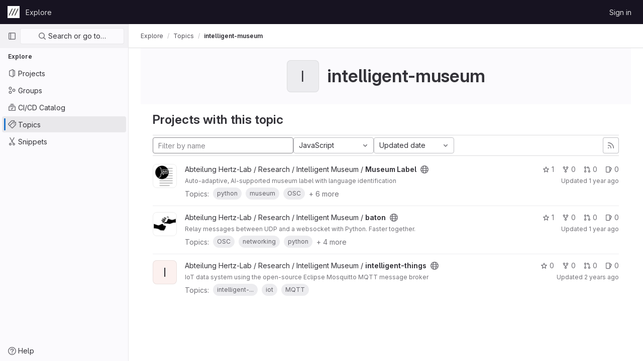

--- FILE ---
content_type: text/html; charset=utf-8
request_url: https://git.zkm.de/explore/projects/topics/intelligent-museum?language=2&sort=latest_activity_desc
body_size: 8284
content:
<!DOCTYPE html>
<html class="ui-light-gray with-header with-top-bar " lang="en">
<head prefix="og: http://ogp.me/ns#">
<meta charset="utf-8">
<meta content="IE=edge" http-equiv="X-UA-Compatible">
<meta content="width=device-width, initial-scale=1" name="viewport">
<title>intelligent-museum · Topics · GitLab</title>
<script>
//<![CDATA[
window.gon={};gon.api_version="v4";gon.default_avatar_url="https://git.zkm.de/assets/no_avatar-849f9c04a3a0d0cea2424ae97b27447dc64a7dbfae83c036c45b403392f0e8ba.png";gon.max_file_size=10;gon.asset_host=null;gon.webpack_public_path="/assets/webpack/";gon.relative_url_root="";gon.user_color_scheme="white";gon.markdown_surround_selection=null;gon.markdown_automatic_lists=null;gon.math_rendering_limits_enabled=true;gon.recaptcha_api_server_url="https://www.recaptcha.net/recaptcha/api.js";gon.recaptcha_sitekey="";gon.gitlab_url="https://git.zkm.de";gon.revision="1e912d57d5a";gon.feature_category="groups_and_projects";gon.gitlab_logo="/assets/gitlab_logo-2957169c8ef64c58616a1ac3f4fc626e8a35ce4eb3ed31bb0d873712f2a041a0.png";gon.secure=true;gon.sprite_icons="/assets/icons-1563760c6022424ca5187159258484be0c106b044e5e5a1b4f0be7a10cd6c90f.svg";gon.sprite_file_icons="/assets/file_icons/file_icons-7cd3d6c3b29a6d972895f36472978a4b5adb4b37f9b5d0716a380e82389f7e0e.svg";gon.emoji_sprites_css_path="/assets/emoji_sprites-e1b1ba2d7a86a445dcb1110d1b6e7dd0200ecaa993a445df77a07537dbf8f475.css";gon.gridstack_css_path="/assets/lazy_bundles/gridstack-ff1d6ec7af9347a238856714421a749ddd3be71578bfd624fe2bc7fe23f6d35b.css";gon.test_env=false;gon.disable_animations=false;gon.suggested_label_colors={"#cc338b":"Magenta-pink","#dc143c":"Crimson","#c21e56":"Rose red","#cd5b45":"Dark coral","#ed9121":"Carrot orange","#eee600":"Titanium yellow","#009966":"Green-cyan","#8fbc8f":"Dark sea green","#6699cc":"Blue-gray","#e6e6fa":"Lavender","#9400d3":"Dark violet","#330066":"Deep violet","#36454f":"Charcoal grey","#808080":"Gray"};gon.first_day_of_week=1;gon.time_display_relative=true;gon.time_display_format=0;gon.ee=true;gon.jh=false;gon.dot_com=false;gon.uf_error_prefix="UF";gon.pat_prefix="glpat-";gon.keyboard_shortcuts_enabled=true;gon.diagramsnet_url="https://embed.diagrams.net";gon.features={"usageDataApi":true,"securityAutoFix":false,"sourceEditorToolbar":false,"vscodeWebIde":true,"keyContactsManagement":false,"removeMonitorMetrics":true,"customEmoji":true,"encodingLogsTree":false,"groupUserSaml":false,"duoChatCallout":true};gon.roadmap_epics_limit=1000;
//]]>
</script>





<link rel="stylesheet" href="/assets/application-aecafb937628c9745dc285b2cb2c41d8a57846c934c2168b0cfec35b3d44e51f.css" media="all" />
<link rel="stylesheet" href="/assets/page_bundles/projects-cc9a44858264462e84f8adf7211e8b40d69959d1fac83e72332dbca14f05bb31.css" media="all" />
<link rel="stylesheet" href="/assets/application_utilities-a3a6a0c210fab7b8f8237b16134485da1bf5a98097325a65685ef93b30a97976.css" media="all" />


<link rel="stylesheet" href="/assets/fonts-115c4704cb8c77e2fdf3fd0243eebf164e2e9b54bbab7bf6a4c14868b865ddf8.css" media="all" />
<link rel="stylesheet" href="/assets/highlight/themes/white-1b0806cb2775fab529e835804dfb351a11dd641f48d830a28b4b37882174cc0c.css" media="all" />


<link rel="preload" href="/assets/application_utilities-a3a6a0c210fab7b8f8237b16134485da1bf5a98097325a65685ef93b30a97976.css" as="style" type="text/css">
<link rel="preload" href="/assets/application-aecafb937628c9745dc285b2cb2c41d8a57846c934c2168b0cfec35b3d44e51f.css" as="style" type="text/css">
<link rel="preload" href="/assets/highlight/themes/white-1b0806cb2775fab529e835804dfb351a11dd641f48d830a28b4b37882174cc0c.css" as="style" type="text/css">





<script src="/assets/webpack/runtime.aec53e8d.bundle.js" defer="defer"></script>
<script src="/assets/webpack/main.7df63738.chunk.js" defer="defer"></script>
<script src="/assets/webpack/commons-pages.search.show-super_sidebar.d8ab0442.chunk.js" defer="defer"></script>
<script src="/assets/webpack/super_sidebar.c2a8ca66.chunk.js" defer="defer"></script>
<script src="/assets/webpack/pages.explore.projects.46acbb4f.chunk.js" defer="defer"></script>
<meta content="object" property="og:type">
<meta content="GitLab" property="og:site_name">
<meta content="intelligent-museum · Topics · GitLab" property="og:title">
<meta content="ZKM | Center for Art and Media" property="og:description">
<meta content="https://git.zkm.de/assets/twitter_card-570ddb06edf56a2312253c5872489847a0f385112ddbcd71ccfa1570febab5d2.jpg" property="og:image">
<meta content="64" property="og:image:width">
<meta content="64" property="og:image:height">
<meta content="https://git.zkm.de/explore/projects/topics/intelligent-museum?language=2&amp;sort=latest_activity_desc" property="og:url">
<meta content="summary" property="twitter:card">
<meta content="intelligent-museum · Topics · GitLab" property="twitter:title">
<meta content="ZKM | Center for Art and Media" property="twitter:description">
<meta content="https://git.zkm.de/assets/twitter_card-570ddb06edf56a2312253c5872489847a0f385112ddbcd71ccfa1570febab5d2.jpg" property="twitter:image">

<meta name="csrf-param" content="authenticity_token" />
<meta name="csrf-token" content="Uv2H_DEsxwGpvVHK9m6F2FLYM_nj_udsXdRKhkOBKAmxUDWZC1Qo8sArpr_dTvZkttVdwRec-cRcc4l_tDwRyA" />
<meta name="csp-nonce" />
<meta name="action-cable-url" content="/-/cable" />
<link href="/-/manifest.json" rel="manifest">
<link rel="icon" type="image/png" href="/assets/favicon-72a2cad5025aa931d6ea56c3201d1f18e68a8cd39788c7c80d5b2b82aa5143ef.png" id="favicon" data-original-href="/assets/favicon-72a2cad5025aa931d6ea56c3201d1f18e68a8cd39788c7c80d5b2b82aa5143ef.png" />
<link rel="apple-touch-icon" type="image/x-icon" href="/assets/apple-touch-icon-b049d4bc0dd9626f31db825d61880737befc7835982586d015bded10b4435460.png" />
<link href="/search/opensearch.xml" rel="search" title="Search GitLab" type="application/opensearchdescription+xml">




<meta content="ZKM | Center for Art and Media" name="description">
<meta content="#ececef" name="theme-color">
</head>

<body class="tab-width-8 gl-browser-chrome gl-platform-mac  " data-page="explore:projects:topic">

<script>
//<![CDATA[
gl = window.gl || {};
gl.client = {"isChrome":true,"isMac":true};


//]]>
</script>



<header class="header-logged-out" data-testid="navbar">
<a class="gl-sr-only gl-accessibility" href="#content-body">Skip to content</a>
<div class="container-fluid">
<nav aria-label="Explore GitLab" class="header-logged-out-nav gl-display-flex gl-gap-3 gl-justify-content-space-between">
<div class="header-logged-out-logo gl-display-flex gl-align-items-center gl-gap-3">
<span class="gl-sr-only">GitLab</span>
<a title="Homepage" id="logo" class="has-tooltip" aria-label="Homepage" href="/"><img class="brand-header-logo lazy" alt="" data-src="/uploads/-/system/appearance/header_logo/1/zkm-logo-icon-white-24x24.png" src="[data-uri]" />
</a><div class="gl-display-flex gl-align-items-center">
</div>
</div>
<ul class="gl-list-style-none gl-p-0 gl-m-0 gl-display-flex gl-gap-3 gl-align-items-center gl-flex-grow-1">
<li class="header-logged-out-nav-item">
<a class="" href="/explore">Explore</a>
</li>
</ul>
<ul class="gl-list-style-none gl-p-0 gl-m-0 gl-display-flex gl-gap-3 gl-align-items-center gl-justify-content-end">
<li class="header-logged-out-nav-item">
<a href="/users/sign_in?redirect_to_referer=yes">Sign in</a>
</li>
</ul>
</nav>
</div>
</header>

<div class="layout-page page-with-super-sidebar">
<aside class="js-super-sidebar super-sidebar super-sidebar-loading" data-command-palette="{}" data-force-desktop-expanded-sidebar="" data-root-path="/" data-sidebar="{&quot;is_logged_in&quot;:false,&quot;context_switcher_links&quot;:[{&quot;title&quot;:&quot;Explore&quot;,&quot;link&quot;:&quot;/explore&quot;,&quot;icon&quot;:&quot;compass&quot;}],&quot;current_menu_items&quot;:[{&quot;id&quot;:&quot;projects_menu&quot;,&quot;title&quot;:&quot;Projects&quot;,&quot;icon&quot;:&quot;project&quot;,&quot;avatar&quot;:null,&quot;avatar_shape&quot;:&quot;rect&quot;,&quot;entity_id&quot;:null,&quot;link&quot;:&quot;/explore/projects&quot;,&quot;is_active&quot;:false,&quot;pill_count&quot;:null,&quot;items&quot;:[],&quot;separated&quot;:false},{&quot;id&quot;:&quot;groups_menu&quot;,&quot;title&quot;:&quot;Groups&quot;,&quot;icon&quot;:&quot;group&quot;,&quot;avatar&quot;:null,&quot;avatar_shape&quot;:&quot;rect&quot;,&quot;entity_id&quot;:null,&quot;link&quot;:&quot;/explore/groups&quot;,&quot;is_active&quot;:false,&quot;pill_count&quot;:null,&quot;items&quot;:[],&quot;separated&quot;:false},{&quot;id&quot;:&quot;catalog_menu&quot;,&quot;title&quot;:&quot;CI/CD Catalog&quot;,&quot;icon&quot;:&quot;catalog-checkmark&quot;,&quot;avatar&quot;:null,&quot;avatar_shape&quot;:&quot;rect&quot;,&quot;entity_id&quot;:null,&quot;link&quot;:&quot;/explore/catalog&quot;,&quot;is_active&quot;:false,&quot;pill_count&quot;:null,&quot;items&quot;:[],&quot;separated&quot;:false},{&quot;id&quot;:&quot;topics_menu&quot;,&quot;title&quot;:&quot;Topics&quot;,&quot;icon&quot;:&quot;labels&quot;,&quot;avatar&quot;:null,&quot;avatar_shape&quot;:&quot;rect&quot;,&quot;entity_id&quot;:null,&quot;link&quot;:&quot;/explore/projects/topics&quot;,&quot;is_active&quot;:true,&quot;pill_count&quot;:null,&quot;items&quot;:[],&quot;separated&quot;:false},{&quot;id&quot;:&quot;snippets_menu&quot;,&quot;title&quot;:&quot;Snippets&quot;,&quot;icon&quot;:&quot;snippet&quot;,&quot;avatar&quot;:null,&quot;avatar_shape&quot;:&quot;rect&quot;,&quot;entity_id&quot;:null,&quot;link&quot;:&quot;/explore/snippets&quot;,&quot;is_active&quot;:false,&quot;pill_count&quot;:null,&quot;items&quot;:[],&quot;separated&quot;:false}],&quot;current_context_header&quot;:&quot;Explore&quot;,&quot;support_path&quot;:&quot;https://about.gitlab.com/get-help/&quot;,&quot;display_whats_new&quot;:false,&quot;whats_new_most_recent_release_items_count&quot;:4,&quot;whats_new_version_digest&quot;:&quot;9a80cbde0c0fd67d411980e9d12a6f2bbec7cc5f5bb2125ad7afad55edf570e3&quot;,&quot;show_version_check&quot;:false,&quot;gitlab_version&quot;:{&quot;major&quot;:16,&quot;minor&quot;:8,&quot;patch&quot;:0,&quot;suffix_s&quot;:&quot;&quot;},&quot;gitlab_version_check&quot;:null,&quot;search&quot;:{&quot;search_path&quot;:&quot;/search&quot;,&quot;issues_path&quot;:&quot;/dashboard/issues&quot;,&quot;mr_path&quot;:&quot;/dashboard/merge_requests&quot;,&quot;autocomplete_path&quot;:&quot;/search/autocomplete&quot;,&quot;search_context&quot;:{&quot;for_snippets&quot;:null}},&quot;panel_type&quot;:&quot;explore&quot;,&quot;shortcut_links&quot;:[{&quot;title&quot;:&quot;Snippets&quot;,&quot;href&quot;:&quot;/explore/snippets&quot;,&quot;css_class&quot;:&quot;dashboard-shortcuts-snippets&quot;},{&quot;title&quot;:&quot;Groups&quot;,&quot;href&quot;:&quot;/explore/groups&quot;,&quot;css_class&quot;:&quot;dashboard-shortcuts-groups&quot;},{&quot;title&quot;:&quot;Projects&quot;,&quot;href&quot;:&quot;/explore/projects&quot;,&quot;css_class&quot;:&quot;dashboard-shortcuts-projects&quot;}]}"></aside>

<div class="content-wrapper">
<div class="mobile-overlay"></div>

<div class="alert-wrapper gl-force-block-formatting-context">




















<div class="top-bar-fixed container-fluid" data-testid="top-bar">
<div class="top-bar-container gl-display-flex gl-align-items-center gl-gap-2">
<button class="gl-button btn btn-icon btn-md btn-default btn-default-tertiary js-super-sidebar-toggle-expand super-sidebar-toggle gl-ml-n3" aria-controls="super-sidebar" aria-expanded="false" aria-label="Primary navigation sidebar" type="button"><svg class="s16 gl-icon gl-button-icon " data-testid="sidebar-icon"><use href="/assets/icons-1563760c6022424ca5187159258484be0c106b044e5e5a1b4f0be7a10cd6c90f.svg#sidebar"></use></svg>

</button>
<nav aria-label="Breadcrumbs" class="breadcrumbs gl-breadcrumbs" data-testid="breadcrumb-links">
<ul class="breadcrumb gl-breadcrumb-list js-breadcrumbs-list">
<li class="gl-breadcrumb-item gl-display-inline-flex"><a href="/explore">Explore</a></li>
<li class="gl-breadcrumb-item gl-display-inline-flex"><a href="/explore/projects/topics">Topics</a></li>

<li class="gl-breadcrumb-item" data-testid="breadcrumb-current-link">
<a href="/explore/projects/topics/intelligent-museum?language=2&amp;sort=latest_activity_desc">intelligent-museum</a>
</li>
</ul>
<script type="application/ld+json">
{"@context":"https://schema.org","@type":"BreadcrumbList","itemListElement":[{"@type":"ListItem","position":1,"name":"Topics","item":"https://git.zkm.de/explore/projects/topics"},{"@type":"ListItem","position":2,"name":"intelligent-museum","item":"https://git.zkm.de/explore/projects/topics/intelligent-museum?language=2\u0026sort=latest_activity_desc"}]}

</script>
</nav>



</div>
</div>

</div>
<div class="container-fluid container-limited ">
<main class="content" id="content-body">
<div class="flash-container flash-container-page sticky" data-testid="flash-container">
<div id="js-global-alerts"></div>
</div>




<div class="gl-text-center gl-bg-gray-10 gl-pb-3 gl-pt-6">
<div class="container-fluid container-limited">
<div class="gl-pb-5 gl-align-items-center gl-justify-content-center gl-display-flex">
<div alt="" class="gl-avatar gl-avatar-s64  gl-avatar-identicon gl-avatar-identicon-bg7">
I
</div>

<h1 class="gl-mt-3 gl-ml-5">
intelligent-museum
</h1>
</div>
</div>
</div>
<div class="container-fluid container-limited">
<div class="gl-py-5 gl-border-gray-100 gl-border-b-solid gl-border-b-1">
<h3 class="gl-m-0">Projects with this topic</h3>
</div>
<div class="top-area gl-pt-2 gl-pb-2 gl-justify-content-space-between">
<div class="nav-controls">
<form class="project-filter-form gl-display-flex! gl-flex-wrap gl-w-full gl-gap-3 " data-testid="project-filter-form-container" id="project-filter-form" action="/explore/projects/topics/intelligent-museum?language=2&amp;sort=latest_activity_desc" accept-charset="UTF-8" method="get"><input type="search" name="name" id="project-filter-form-field" placeholder="Filter by name" class="project-filter-form-field form-control input-short js-projects-list-filter gl-m-0!" spellcheck="false" />
<input type="hidden" name="sort" id="sort" value="latest_activity_desc" autocomplete="off" />
<input type="hidden" name="language" id="language" value="2" autocomplete="off" />
<div class="dropdown gl-m-0!">
<button class="dropdown-menu-toggle " type="button" data-toggle="dropdown" data-testid="project-language-dropdown"><span class="dropdown-toggle-text ">JavaScript</span><svg class="s16 dropdown-menu-toggle-icon" data-testid="chevron-down-icon"><use href="/assets/icons-1563760c6022424ca5187159258484be0c106b044e5e5a1b4f0be7a10cd6c90f.svg#chevron-down"></use></svg></button>
<ul class="dropdown-menu dropdown-menu-right dropdown-menu-selectable">
<li>
<a href="/explore/projects/topics/intelligent-museum?sort=latest_activity_desc">Any</a>
</li>
<li>
<a class="" href="/explore/projects/topics/intelligent-museum?language=19&amp;sort=latest_activity_desc">Batchfile
</a></li>
<li>
<a class="" href="/explore/projects/topics/intelligent-museum?language=9&amp;sort=latest_activity_desc">C
</a></li>
<li>
<a class="" href="/explore/projects/topics/intelligent-museum?language=8&amp;sort=latest_activity_desc">C++
</a></li>
<li>
<a class="" href="/explore/projects/topics/intelligent-museum?language=3&amp;sort=latest_activity_desc">CSS
</a></li>
<li>
<a class="" href="/explore/projects/topics/intelligent-museum?language=26&amp;sort=latest_activity_desc">Dockerfile
</a></li>
<li>
<a class="" href="/explore/projects/topics/intelligent-museum?language=1&amp;sort=latest_activity_desc">HTML
</a></li>
<li>
<a class="" href="/explore/projects/topics/intelligent-museum?language=45&amp;sort=latest_activity_desc">Hack
</a></li>
<li>
<a class="" href="/explore/projects/topics/intelligent-museum?language=16&amp;sort=latest_activity_desc">Java
</a></li>
<li>
<a class="is-active" href="/explore/projects/topics/intelligent-museum?language=2&amp;sort=latest_activity_desc">JavaScript
</a></li>
<li>
<a class="" href="/explore/projects/topics/intelligent-museum?language=32&amp;sort=latest_activity_desc">Jupyter Notebook
</a></li>
<li>
<a class="" href="/explore/projects/topics/intelligent-museum?language=11&amp;sort=latest_activity_desc">Lua
</a></li>
<li>
<a class="" href="/explore/projects/topics/intelligent-museum?language=7&amp;sort=latest_activity_desc">Makefile
</a></li>
<li>
<a class="" href="/explore/projects/topics/intelligent-museum?language=18&amp;sort=latest_activity_desc">Max
</a></li>
<li>
<a class="" href="/explore/projects/topics/intelligent-museum?language=6&amp;sort=latest_activity_desc">Objective-C
</a></li>
<li>
<a class="" href="/explore/projects/topics/intelligent-museum?language=4&amp;sort=latest_activity_desc">PHP
</a></li>
<li>
<a class="" href="/explore/projects/topics/intelligent-museum?language=20&amp;sort=latest_activity_desc">PureBasic
</a></li>
<li>
<a class="" href="/explore/projects/topics/intelligent-museum?language=10&amp;sort=latest_activity_desc">Python
</a></li>
<li>
<a class="" href="/explore/projects/topics/intelligent-museum?language=22&amp;sort=latest_activity_desc">Rich Text Format
</a></li>
<li>
<a class="" href="/explore/projects/topics/intelligent-museum?language=17&amp;sort=latest_activity_desc">Ruby
</a></li>
<li>
<a class="" href="/explore/projects/topics/intelligent-museum?language=33&amp;sort=latest_activity_desc">SCSS
</a></li>
<li>
<a class="" href="/explore/projects/topics/intelligent-museum?language=14&amp;sort=latest_activity_desc">Shell
</a></li>
<li>
<a class="" href="/explore/projects/topics/intelligent-museum?language=46&amp;sort=latest_activity_desc">Stylus
</a></li>
<li>
<a class="" href="/explore/projects/topics/intelligent-museum?language=13&amp;sort=latest_activity_desc">Swift
</a></li>
<li>
<a class="" href="/explore/projects/topics/intelligent-museum?language=62&amp;sort=latest_activity_desc">TypeScript
</a></li>
<li>
<a class="" href="/explore/projects/topics/intelligent-museum?language=25&amp;sort=latest_activity_desc">Vue
</a></li>
</ul>
</div>
<input type="submit" name="commit" class="gl-display-none!" data-disable-with="" />
<div class="dropdown js-project-filter-dropdown-wrap gl-display-inline gl-m-0!">
<button class="dropdown-menu-toggle " id="sort-projects-dropdown" type="button" data-toggle="dropdown" data-display="static"><span class="dropdown-toggle-text ">Updated date</span><svg class="s16 dropdown-menu-toggle-icon" data-testid="chevron-down-icon"><use href="/assets/icons-1563760c6022424ca5187159258484be0c106b044e5e5a1b4f0be7a10cd6c90f.svg#chevron-down"></use></svg></button>
<ul class="dropdown-menu dropdown-menu-right dropdown-menu-selectable">
<li class="dropdown-header">
Sort by
</li>
<li>
<a class="is-active" href="/explore/projects/topics/intelligent-museum?language=2&amp;sort=latest_activity_desc">Updated date
</a></li>
<li>
<a href="/explore/projects/topics/intelligent-museum?language=2&amp;sort=created_desc">Last created
</a></li>
<li>
<a href="/explore/projects/topics/intelligent-museum?language=2&amp;sort=name_asc">Name
</a></li>
<li>
<a href="/explore/projects/topics/intelligent-museum?language=2&amp;sort=name_desc">Name, descending
</a></li>
<li>
<a href="/explore/projects/topics/intelligent-museum?language=2&amp;sort=stars_desc">Most stars
</a></li>
<li>
<a href="/explore/projects/topics/intelligent-museum?language=2&amp;sort=latest_activity_asc">Oldest updated
</a></li>
<li>
<a href="/explore/projects/topics/intelligent-museum?language=2&amp;sort=created_asc">Oldest created
</a></li>
<li class="divider"></li>
<li>
<a class="is-active" href="/explore/projects/topics/intelligent-museum?language=2&amp;sort=latest_activity_desc">Hide archived projects
</a></li>
<li>
<a href="/explore/projects/topics/intelligent-museum?archived=true&amp;language=2&amp;sort=latest_activity_desc">Show archived projects
</a></li>
<li>
<a href="/explore/projects/topics/intelligent-museum?archived=only&amp;language=2&amp;sort=latest_activity_desc">Show archived projects only
</a></li>
</ul>
</div>


</form>

</div>
<a title="Subscribe to the new projects feed" class="gl-button btn btn-icon btn-md btn-default d-none d-sm-inline-flex has-tooltip" href="/explore/projects/topics/intelligent-museum.atom"><svg class="s16 gl-icon gl-button-icon " data-testid="rss-icon"><use href="/assets/icons-1563760c6022424ca5187159258484be0c106b044e5e5a1b4f0be7a10cd6c90f.svg#rss"></use></svg>

</a>
</div>
<div class="js-projects-list-holder" data-testid="projects-list">
<ul class="projects-list gl-text-secondary gl-w-full gl-my-2">
<li class="project-row">
<div class="project-cell gl-w-11">
<a class="project" href="/Hertz-Lab/Research/intelligent-museum/museum-label"><img srcset="/uploads/-/system/project/avatar/284/icon.png?width=48 1x, /uploads/-/system/project/avatar/284/icon.png?width=96 2x" alt="" class="gl-avatar gl-avatar-s48 gl-mr-5" height="48" width="48" loading="lazy" src="/uploads/-/system/project/avatar/284/icon.png?width=48" />

</a></div>
<div class="project-cell">
<div class="project-details gl-pr-9 gl-sm-pr-0 gl-w-full gl-display-flex gl-flex-direction-column" data-qa-project-name="Museum Label" data-testid="project-content">
<div class="gl-display-flex gl-align-items-center gl-flex-wrap">
<h2 class="gl-font-base gl-line-height-20 gl-my-0 gl-overflow-wrap-anywhere">
<a class="text-plain gl-mr-3 js-prefetch-document" title="Museum Label" href="/Hertz-Lab/Research/intelligent-museum/museum-label"><span class="namespace-name gl-font-weight-normal">
Abteilung Hertz-Lab / Research / Intelligent Museum
/
</span>
<span class="project-name">Museum Label</span>
</a></h2>
<span class="has-tooltip gl-mr-2" data-container="body" data-placement="top" title="Public - The project can be accessed without any authentication."><svg class="s16" data-testid="earth-icon"><use href="/assets/icons-1563760c6022424ca5187159258484be0c106b044e5e5a1b4f0be7a10cd6c90f.svg#earth"></use></svg></span>

</div>
<div class="description gl-display-none gl-sm-display-block gl-overflow-hidden gl-mr-3 gl-mt-2 gl-font-sm">
<p data-sourcepos="1:1-1:69" dir="auto">Auto-adaptive, AI-supported museum label with language identification</p>
</div>
<div class="gl-mt-2">
<div class="gl-w-full gl-display-inline-flex gl-flex-wrap gl-font-base gl-font-weight-normal gl-align-items-center gl-mx-n2 gl-my-n2" data-testid="project_topic_list">
<span class="gl-p-2 gl-text-gray-500">
Topics:
</span>
<a class="gl-p-2" href="/explore/projects/topics/python" itemprop="keywords">
<span class="gl-badge badge badge-pill badge-muted md">python</span>
</a>
<a class="gl-p-2" href="/explore/projects/topics/museum" itemprop="keywords">
<span class="gl-badge badge badge-pill badge-muted md">museum</span>
</a>
<a class="gl-p-2" href="/explore/projects/topics/OSC" itemprop="keywords">
<span class="gl-badge badge badge-pill badge-muted md">OSC</span>
</a>
<div class="text-nowrap gl-p-2" data-content="&lt;span class=&quot;gl-display-inline-flex gl-flex-wrap&quot;&gt;
&lt;a class=&quot;gl-mr-3 gl-mb-3&quot; href=&quot;/explore/projects/topics/websocket&quot; itemprop=&quot;keywords&quot;&gt;
&lt;span class=&quot;gl-badge badge badge-pill badge-muted md&quot;&gt;websocket&lt;/span&gt;
&lt;/a&gt;
&lt;a class=&quot;gl-mr-3 gl-mb-3 has-tooltip&quot; data-container=&quot;body&quot; href=&quot;/explore/projects/topics/language-identification&quot; itemprop=&quot;keywords&quot; title=&quot;language-identification&quot;&gt;
&lt;span class=&quot;gl-badge badge badge-pill badge-muted md&quot;&gt;language-ide...&lt;/span&gt;
&lt;/a&gt;
&lt;a class=&quot;gl-mr-3 gl-mb-3&quot; href=&quot;/explore/projects/topics/zkm-overview&quot; itemprop=&quot;keywords&quot;&gt;
&lt;span class=&quot;gl-badge badge badge-pill badge-muted md&quot;&gt;zkm-overview&lt;/span&gt;
&lt;/a&gt;
&lt;a class=&quot;gl-mr-3 gl-mb-3 has-tooltip&quot; data-container=&quot;body&quot; href=&quot;/explore/projects/topics/gitlab-projects-overview&quot; itemprop=&quot;keywords&quot; title=&quot;gitlab-projects-overview&quot;&gt;
&lt;span class=&quot;gl-badge badge badge-pill badge-muted md&quot;&gt;gitlab-proje...&lt;/span&gt;
&lt;/a&gt;
&lt;a class=&quot;gl-mr-3 gl-mb-3 has-tooltip&quot; data-container=&quot;body&quot; href=&quot;/explore/projects/topics/intelligent-museum&quot; itemprop=&quot;keywords&quot; title=&quot;intelligent-museum&quot;&gt;
&lt;span class=&quot;gl-badge badge badge-pill badge-muted md&quot;&gt;intelligent-...&lt;/span&gt;
&lt;/a&gt;
&lt;a class=&quot;gl-mr-3 gl-mb-3&quot; href=&quot;/explore/projects/topics/museum-label&quot; itemprop=&quot;keywords&quot;&gt;
&lt;span class=&quot;gl-badge badge badge-pill badge-muted md&quot;&gt;museum-label&lt;/span&gt;
&lt;/a&gt;
&lt;/span&gt;
" data-html="true" data-placement="top" data-title="More topics" data-toggle="popover" data-triggers="focus hover" role="button" tabindex="0">
+ 6 more
</div>
</div>

</div>

<div class="gl-display-flex gl-mt-3 gl-sm-display-none!">
<div class="controls gl-display-flex gl-align-items-center">

<a class="gl-display-flex gl-align-items-center gl-ml-5 gl-reset-color! icon-wrapper has-tooltip stars" title="Stars" data-container="body" data-placement="top" href="/Hertz-Lab/Research/intelligent-museum/museum-label/-/starrers"><svg class="s14 gl-mr-2" data-testid="star-o-icon"><use href="/assets/icons-1563760c6022424ca5187159258484be0c106b044e5e5a1b4f0be7a10cd6c90f.svg#star-o"></use></svg>
1
</a></div>
<div class="updated-note gl-font-sm gl-ml-3 gl-sm-ml-0">
<span>
Updated
<time class="js-timeago" title="May 7, 2024 10:47am" datetime="2024-05-07T10:47:53Z" data-toggle="tooltip" data-placement="top" data-container="body">May 07, 2024</time>
</span>
</div>
</div>
</div>
</div>
<div class="project-cell gl-display-none! gl-sm-display-table-cell!">
<div class="project-controls gl-display-flex gl-flex-direction-column gl-align-items-flex-end gl-w-full" data-testid="project_controls">
<div class="controls gl-display-flex gl-align-items-center gl-mb-2 gl-pr-0!">

<a class="gl-display-flex gl-align-items-center gl-ml-5 gl-reset-color! icon-wrapper has-tooltip stars" title="Stars" data-container="body" data-placement="top" href="/Hertz-Lab/Research/intelligent-museum/museum-label/-/starrers"><svg class="s14 gl-mr-2" data-testid="star-o-icon"><use href="/assets/icons-1563760c6022424ca5187159258484be0c106b044e5e5a1b4f0be7a10cd6c90f.svg#star-o"></use></svg>
1
</a><a class="gl-display-flex gl-align-items-center gl-ml-5 gl-reset-color! icon-wrapper has-tooltip forks" title="Forks" data-container="body" data-placement="top" href="/Hertz-Lab/Research/intelligent-museum/museum-label/-/forks"><svg class="s14 gl-mr-2" data-testid="fork-icon"><use href="/assets/icons-1563760c6022424ca5187159258484be0c106b044e5e5a1b4f0be7a10cd6c90f.svg#fork"></use></svg>
0
</a><a class="gl-display-flex gl-align-items-center gl-ml-5 gl-reset-color! icon-wrapper has-tooltip merge-requests" title="Merge requests" data-container="body" data-placement="top" href="/Hertz-Lab/Research/intelligent-museum/museum-label/-/merge_requests"><svg class="s14 gl-mr-2" data-testid="git-merge-icon"><use href="/assets/icons-1563760c6022424ca5187159258484be0c106b044e5e5a1b4f0be7a10cd6c90f.svg#git-merge"></use></svg>
0
</a><a class="gl-display-flex gl-align-items-center gl-ml-5 gl-reset-color! icon-wrapper has-tooltip issues" title="Issues" data-container="body" data-placement="top" href="/Hertz-Lab/Research/intelligent-museum/museum-label/-/issues"><svg class="s14 gl-mr-2" data-testid="issues-icon"><use href="/assets/icons-1563760c6022424ca5187159258484be0c106b044e5e5a1b4f0be7a10cd6c90f.svg#issues"></use></svg>
0
</a></div>
<div class="updated-note gl-font-sm gl-white-space-nowrap gl-justify-content-end">
<span>
Updated
<time class="js-timeago" title="May 7, 2024 10:47am" datetime="2024-05-07T10:47:53Z" data-toggle="tooltip" data-placement="top" data-container="body">May 07, 2024</time>
</span>
</div>
</div>
</div>
</li>

<li class="project-row">
<div class="project-cell gl-w-11">
<a class="project" href="/Hertz-Lab/Research/intelligent-museum/baton"><img srcset="/uploads/-/system/project/avatar/302/baton.png?width=48 1x, /uploads/-/system/project/avatar/302/baton.png?width=96 2x" alt="" class="gl-avatar gl-avatar-s48 gl-mr-5" height="48" width="48" loading="lazy" src="/uploads/-/system/project/avatar/302/baton.png?width=48" />

</a></div>
<div class="project-cell">
<div class="project-details gl-pr-9 gl-sm-pr-0 gl-w-full gl-display-flex gl-flex-direction-column" data-qa-project-name="baton" data-testid="project-content">
<div class="gl-display-flex gl-align-items-center gl-flex-wrap">
<h2 class="gl-font-base gl-line-height-20 gl-my-0 gl-overflow-wrap-anywhere">
<a class="text-plain gl-mr-3 js-prefetch-document" title="baton" href="/Hertz-Lab/Research/intelligent-museum/baton"><span class="namespace-name gl-font-weight-normal">
Abteilung Hertz-Lab / Research / Intelligent Museum
/
</span>
<span class="project-name">baton</span>
</a></h2>
<span class="has-tooltip gl-mr-2" data-container="body" data-placement="top" title="Public - The project can be accessed without any authentication."><svg class="s16" data-testid="earth-icon"><use href="/assets/icons-1563760c6022424ca5187159258484be0c106b044e5e5a1b4f0be7a10cd6c90f.svg#earth"></use></svg></span>

</div>
<div class="description gl-display-none gl-sm-display-block gl-overflow-hidden gl-mr-3 gl-mt-2 gl-font-sm">
<p data-sourcepos="1:1-1:72" dir="auto">Relay messages between UDP and a websocket with Python. Faster together.</p>
</div>
<div class="gl-mt-2">
<div class="gl-w-full gl-display-inline-flex gl-flex-wrap gl-font-base gl-font-weight-normal gl-align-items-center gl-mx-n2 gl-my-n2" data-testid="project_topic_list">
<span class="gl-p-2 gl-text-gray-500">
Topics:
</span>
<a class="gl-p-2" href="/explore/projects/topics/OSC" itemprop="keywords">
<span class="gl-badge badge badge-pill badge-muted md">OSC</span>
</a>
<a class="gl-p-2" href="/explore/projects/topics/networking" itemprop="keywords">
<span class="gl-badge badge badge-pill badge-muted md">networking</span>
</a>
<a class="gl-p-2" href="/explore/projects/topics/python" itemprop="keywords">
<span class="gl-badge badge badge-pill badge-muted md">python</span>
</a>
<div class="text-nowrap gl-p-2" data-content="&lt;span class=&quot;gl-display-inline-flex gl-flex-wrap&quot;&gt;
&lt;a class=&quot;gl-mr-3 gl-mb-3 has-tooltip&quot; data-container=&quot;body&quot; href=&quot;/explore/projects/topics/gitlab-projects-overview&quot; itemprop=&quot;keywords&quot; title=&quot;gitlab-projects-overview&quot;&gt;
&lt;span class=&quot;gl-badge badge badge-pill badge-muted md&quot;&gt;gitlab-proje...&lt;/span&gt;
&lt;/a&gt;
&lt;a class=&quot;gl-mr-3 gl-mb-3&quot; href=&quot;/explore/projects/topics/websocket&quot; itemprop=&quot;keywords&quot;&gt;
&lt;span class=&quot;gl-badge badge badge-pill badge-muted md&quot;&gt;websocket&lt;/span&gt;
&lt;/a&gt;
&lt;a class=&quot;gl-mr-3 gl-mb-3&quot; href=&quot;/explore/projects/topics/UDP&quot; itemprop=&quot;keywords&quot;&gt;
&lt;span class=&quot;gl-badge badge badge-pill badge-muted md&quot;&gt;UDP&lt;/span&gt;
&lt;/a&gt;
&lt;a class=&quot;gl-mr-3 gl-mb-3 has-tooltip&quot; data-container=&quot;body&quot; href=&quot;/explore/projects/topics/intelligent-museum&quot; itemprop=&quot;keywords&quot; title=&quot;intelligent-museum&quot;&gt;
&lt;span class=&quot;gl-badge badge badge-pill badge-muted md&quot;&gt;intelligent-...&lt;/span&gt;
&lt;/a&gt;
&lt;/span&gt;
" data-html="true" data-placement="top" data-title="More topics" data-toggle="popover" data-triggers="focus hover" role="button" tabindex="0">
+ 4 more
</div>
</div>

</div>

<div class="gl-display-flex gl-mt-3 gl-sm-display-none!">
<div class="controls gl-display-flex gl-align-items-center">

<a class="gl-display-flex gl-align-items-center gl-ml-5 gl-reset-color! icon-wrapper has-tooltip stars" title="Stars" data-container="body" data-placement="top" href="/Hertz-Lab/Research/intelligent-museum/baton/-/starrers"><svg class="s14 gl-mr-2" data-testid="star-o-icon"><use href="/assets/icons-1563760c6022424ca5187159258484be0c106b044e5e5a1b4f0be7a10cd6c90f.svg#star-o"></use></svg>
1
</a></div>
<div class="updated-note gl-font-sm gl-ml-3 gl-sm-ml-0">
<span>
Updated
<time class="js-timeago" title="May 7, 2024 10:47am" datetime="2024-05-07T10:47:01Z" data-toggle="tooltip" data-placement="top" data-container="body">May 07, 2024</time>
</span>
</div>
</div>
</div>
</div>
<div class="project-cell gl-display-none! gl-sm-display-table-cell!">
<div class="project-controls gl-display-flex gl-flex-direction-column gl-align-items-flex-end gl-w-full" data-testid="project_controls">
<div class="controls gl-display-flex gl-align-items-center gl-mb-2 gl-pr-0!">

<a class="gl-display-flex gl-align-items-center gl-ml-5 gl-reset-color! icon-wrapper has-tooltip stars" title="Stars" data-container="body" data-placement="top" href="/Hertz-Lab/Research/intelligent-museum/baton/-/starrers"><svg class="s14 gl-mr-2" data-testid="star-o-icon"><use href="/assets/icons-1563760c6022424ca5187159258484be0c106b044e5e5a1b4f0be7a10cd6c90f.svg#star-o"></use></svg>
1
</a><a class="gl-display-flex gl-align-items-center gl-ml-5 gl-reset-color! icon-wrapper has-tooltip forks" title="Forks" data-container="body" data-placement="top" href="/Hertz-Lab/Research/intelligent-museum/baton/-/forks"><svg class="s14 gl-mr-2" data-testid="fork-icon"><use href="/assets/icons-1563760c6022424ca5187159258484be0c106b044e5e5a1b4f0be7a10cd6c90f.svg#fork"></use></svg>
0
</a><a class="gl-display-flex gl-align-items-center gl-ml-5 gl-reset-color! icon-wrapper has-tooltip merge-requests" title="Merge requests" data-container="body" data-placement="top" href="/Hertz-Lab/Research/intelligent-museum/baton/-/merge_requests"><svg class="s14 gl-mr-2" data-testid="git-merge-icon"><use href="/assets/icons-1563760c6022424ca5187159258484be0c106b044e5e5a1b4f0be7a10cd6c90f.svg#git-merge"></use></svg>
0
</a><a class="gl-display-flex gl-align-items-center gl-ml-5 gl-reset-color! icon-wrapper has-tooltip issues" title="Issues" data-container="body" data-placement="top" href="/Hertz-Lab/Research/intelligent-museum/baton/-/issues"><svg class="s14 gl-mr-2" data-testid="issues-icon"><use href="/assets/icons-1563760c6022424ca5187159258484be0c106b044e5e5a1b4f0be7a10cd6c90f.svg#issues"></use></svg>
0
</a></div>
<div class="updated-note gl-font-sm gl-white-space-nowrap gl-justify-content-end">
<span>
Updated
<time class="js-timeago" title="May 7, 2024 10:47am" datetime="2024-05-07T10:47:01Z" data-toggle="tooltip" data-placement="top" data-container="body">May 07, 2024</time>
</span>
</div>
</div>
</div>
</li>

<li class="project-row">
<div class="project-cell gl-w-11">
<a class="project" href="/Hertz-Lab/Research/intelligent-museum/intelligent-things"><div alt="" class="gl-avatar gl-avatar-s48 gl-mr-5 gl-avatar-identicon gl-avatar-identicon-bg1">
I
</div>

</a></div>
<div class="project-cell">
<div class="project-details gl-pr-9 gl-sm-pr-0 gl-w-full gl-display-flex gl-flex-direction-column" data-qa-project-name="intelligent-things" data-testid="project-content">
<div class="gl-display-flex gl-align-items-center gl-flex-wrap">
<h2 class="gl-font-base gl-line-height-20 gl-my-0 gl-overflow-wrap-anywhere">
<a class="text-plain gl-mr-3 js-prefetch-document" title="intelligent-things" href="/Hertz-Lab/Research/intelligent-museum/intelligent-things"><span class="namespace-name gl-font-weight-normal">
Abteilung Hertz-Lab / Research / Intelligent Museum
/
</span>
<span class="project-name">intelligent-things</span>
</a></h2>
<span class="has-tooltip gl-mr-2" data-container="body" data-placement="top" title="Public - The project can be accessed without any authentication."><svg class="s16" data-testid="earth-icon"><use href="/assets/icons-1563760c6022424ca5187159258484be0c106b044e5e5a1b4f0be7a10cd6c90f.svg#earth"></use></svg></span>

</div>
<div class="description gl-display-none gl-sm-display-block gl-overflow-hidden gl-mr-3 gl-mt-2 gl-font-sm">
<p data-sourcepos="1:1-1:75" dir="auto">IoT data system using the open-source Eclipse Mosquitto MQTT message broker</p>
</div>
<div class="gl-mt-2">
<div class="gl-w-full gl-display-inline-flex gl-flex-wrap gl-font-base gl-font-weight-normal gl-align-items-center gl-mx-n2 gl-my-n2" data-testid="project_topic_list">
<span class="gl-p-2 gl-text-gray-500">
Topics:
</span>
<a class="gl-p-2 has-tooltip" data-container="body" href="/explore/projects/topics/intelligent-museum" itemprop="keywords" title="intelligent-museum">
<span class="gl-badge badge badge-pill badge-muted md">intelligent-...</span>
</a>
<a class="gl-p-2" href="/explore/projects/topics/iot" itemprop="keywords">
<span class="gl-badge badge badge-pill badge-muted md">iot</span>
</a>
<a class="gl-p-2" href="/explore/projects/topics/MQTT" itemprop="keywords">
<span class="gl-badge badge badge-pill badge-muted md">MQTT</span>
</a>
</div>

</div>

<div class="gl-display-flex gl-mt-3 gl-sm-display-none!">
<div class="controls gl-display-flex gl-align-items-center">

<a class="gl-display-flex gl-align-items-center gl-ml-5 gl-reset-color! icon-wrapper has-tooltip stars" title="Stars" data-container="body" data-placement="top" href="/Hertz-Lab/Research/intelligent-museum/intelligent-things/-/starrers"><svg class="s14 gl-mr-2" data-testid="star-o-icon"><use href="/assets/icons-1563760c6022424ca5187159258484be0c106b044e5e5a1b4f0be7a10cd6c90f.svg#star-o"></use></svg>
0
</a></div>
<div class="updated-note gl-font-sm gl-ml-3 gl-sm-ml-0">
<span>
Updated
<time class="js-timeago" title="Jun 30, 2023 1:45pm" datetime="2023-06-30T13:45:31Z" data-toggle="tooltip" data-placement="top" data-container="body">Jun 30, 2023</time>
</span>
</div>
</div>
</div>
</div>
<div class="project-cell gl-display-none! gl-sm-display-table-cell!">
<div class="project-controls gl-display-flex gl-flex-direction-column gl-align-items-flex-end gl-w-full" data-testid="project_controls">
<div class="controls gl-display-flex gl-align-items-center gl-mb-2 gl-pr-0!">

<a class="gl-display-flex gl-align-items-center gl-ml-5 gl-reset-color! icon-wrapper has-tooltip stars" title="Stars" data-container="body" data-placement="top" href="/Hertz-Lab/Research/intelligent-museum/intelligent-things/-/starrers"><svg class="s14 gl-mr-2" data-testid="star-o-icon"><use href="/assets/icons-1563760c6022424ca5187159258484be0c106b044e5e5a1b4f0be7a10cd6c90f.svg#star-o"></use></svg>
0
</a><a class="gl-display-flex gl-align-items-center gl-ml-5 gl-reset-color! icon-wrapper has-tooltip forks" title="Forks" data-container="body" data-placement="top" href="/Hertz-Lab/Research/intelligent-museum/intelligent-things/-/forks"><svg class="s14 gl-mr-2" data-testid="fork-icon"><use href="/assets/icons-1563760c6022424ca5187159258484be0c106b044e5e5a1b4f0be7a10cd6c90f.svg#fork"></use></svg>
0
</a><a class="gl-display-flex gl-align-items-center gl-ml-5 gl-reset-color! icon-wrapper has-tooltip merge-requests" title="Merge requests" data-container="body" data-placement="top" href="/Hertz-Lab/Research/intelligent-museum/intelligent-things/-/merge_requests"><svg class="s14 gl-mr-2" data-testid="git-merge-icon"><use href="/assets/icons-1563760c6022424ca5187159258484be0c106b044e5e5a1b4f0be7a10cd6c90f.svg#git-merge"></use></svg>
0
</a><a class="gl-display-flex gl-align-items-center gl-ml-5 gl-reset-color! icon-wrapper has-tooltip issues" title="Issues" data-container="body" data-placement="top" href="/Hertz-Lab/Research/intelligent-museum/intelligent-things/-/issues"><svg class="s14 gl-mr-2" data-testid="issues-icon"><use href="/assets/icons-1563760c6022424ca5187159258484be0c106b044e5e5a1b4f0be7a10cd6c90f.svg#issues"></use></svg>
0
</a></div>
<div class="updated-note gl-font-sm gl-white-space-nowrap gl-justify-content-end">
<span>
Updated
<time class="js-timeago" title="Jun 30, 2023 1:45pm" datetime="2023-06-30T13:45:31Z" data-toggle="tooltip" data-placement="top" data-container="body">Jun 30, 2023</time>
</span>
</div>
</div>
</div>
</li>

</ul>
<div class="gl-pagination gl-mt-3">
<ul class="pagination justify-content-center">
</ul>
</div>

</div>


</div>

</main>
</div>


</div>
</div>


<script>
//<![CDATA[
if ('loading' in HTMLImageElement.prototype) {
  document.querySelectorAll('img.lazy').forEach(img => {
    img.loading = 'lazy';
    let imgUrl = img.dataset.src;
    // Only adding width + height for avatars for now
    if (imgUrl.indexOf('/avatar/') > -1 && imgUrl.indexOf('?') === -1) {
      const targetWidth = img.getAttribute('width') || img.width;
      imgUrl += `?width=${targetWidth}`;
    }
    img.src = imgUrl;
    img.removeAttribute('data-src');
    img.classList.remove('lazy');
    img.classList.add('js-lazy-loaded');
    img.dataset.testid = 'js-lazy-loaded-content';
  });
}

//]]>
</script>
<script>
//<![CDATA[
gl = window.gl || {};
gl.experiments = {};


//]]>
</script>

</body>
</html>



--- FILE ---
content_type: text/css; charset=utf-8
request_url: https://git.zkm.de/assets/application_utilities-a3a6a0c210fab7b8f8237b16134485da1bf5a98097325a65685ef93b30a97976.css
body_size: 17808
content:
@keyframes blinking-dot{0%{opacity:1}25%{opacity:0.4}75%{opacity:0.4}100%{opacity:1}}@keyframes gl-spinner-rotate{0%{transform:rotate(0)}100%{transform:rotate(360deg)}}@keyframes gl-keyframes-skeleton-loader{0%{background-position-x:-32rem}100%{background-position-x:32rem}}.text-1{font-size:12px}.text-2{font-size:14px}.text-3{font-size:16px}.text-4{font-size:20px}.text-5{font-size:28px}.text-6{font-size:42px}.mw-xs{max-width:80px}.mw-s{max-width:160px}.mw-m{max-width:240px}.mw-l{max-width:320px}.mw-xl{max-width:560px}.lh-1{line-height:12px}.lh-2{line-height:14px}.lh-3{line-height:16px}.lh-4{line-height:20px}.lh-5{line-height:28px}.lh-6{line-height:42px}.tab-width-1{tab-size:1}.tab-width-2{tab-size:2}.tab-width-3{tab-size:3}.tab-width-4{tab-size:4}.tab-width-5{tab-size:5}.tab-width-6{tab-size:6}.tab-width-7{tab-size:7}.tab-width-8{tab-size:8}.tab-width-9{tab-size:9}.tab-width-10{tab-size:10}.tab-width-11{tab-size:11}.tab-width-12{tab-size:12}.border-width-1px{border-width:1px}.border-style-dashed{border-style:dashed}.border-style-solid{border-style:solid}.border-color-blue-300{border-color:#63a6e9}.border-color-default{border-color:#dcdcde}.border-radius-default{border-radius:4px}.border-radius-small{border-radius:2px}.box-shadow-default{box-shadow:0 2px 4px 0 rgba(31,30,36,0.24)}.fixed-top{top:calc(var(--system-header-height) + var(--performance-bar-height))}@media (min-width: 576px){.gl-children-ml-sm-3>*{margin-left:0.5rem}}@media (min-width: 576px){.gl-first-child-ml-sm-0>a:first-child,.gl-first-child-ml-sm-0>button:first-child{margin-left:0}}.mh-50vh{max-height:50vh}.min-width-0{min-width:0}.gl-w-16{width:1rem}.gl-w-64{width:4rem}.gl-h-32{height:2rem}.gl-h-64{height:4rem}.gl-h-200\!{height:12.5rem !important}.gl-z-dropdown-menu\!{z-index:300 !important}.gl-force-block-formatting-context::after{content:'';display:flex}.gl-webkit-scrollbar-display-none::-webkit-scrollbar{display:none}.gl-focus-ring-border-1-gray-900\!{box-shadow:inset 0 0 0 1px #333238, 0 0 0 1px #fff, 0 0 0 3px #428fdc !important;outline:none !important}@media (max-width: 767.98px){.gl-sm-mr-0\!{margin-right:0 !important}}@media (max-width: 767.98px){.gl-sm-mb-5{margin-bottom:1rem}}.gl-fill-orange-500{fill:#ab6100}.gl-fill-red-500{fill:#dd2b0e}.gl-hover-border-gray-100:hover{border-color:#dcdcde}.gl-last-of-type-border-b-0:last-of-type{border-bottom-width:0}@media (min-width: 768px){.gl-md-h-9{height:3rem}}.gl-pl-12{padding-left:5rem}.gl-sr-only{border:0;clip:rect(0, 0, 0, 0);height:1px;margin:-1px;overflow:hidden;padding:0;position:absolute;white-space:nowrap;width:1px}.gl-sr-only\!{border:0 !important;clip:rect(0, 0, 0, 0) !important;height:1px !important;margin:-1px !important;overflow:hidden !important;padding:0 !important;position:absolute !important;white-space:nowrap !important;width:1px !important}.gl-sr-only-focusable:not(:focus){border:0;clip:rect(0, 0, 0, 0);height:1px;margin:-1px;overflow:hidden;padding:0;position:absolute;white-space:nowrap;width:1px}.gl-sr-only-focusable\!:not(:focus){border:0 !important;clip:rect(0, 0, 0, 0) !important;height:1px !important;margin:-1px !important;overflow:hidden !important;padding:0 !important;position:absolute !important;white-space:nowrap !important;width:1px !important}@keyframes gl-spinner-rotate{0%{transform:rotate(0)}100%{transform:rotate(360deg)}}@keyframes gl-keyframes-skeleton-loader{0%{background-position-x:-32rem}100%{background-position-x:32rem}}.gl-spin{animation:gl-spinner-rotate 2s infinite linear}.gl-spin\!{animation:gl-spinner-rotate 2s infinite linear !important}.gl-animate-skeleton-loader{overflow:hidden;max-width:32rem;background-size:32rem 100%;background-position:-32rem 0;background-color:#dcdcde;background-image:linear-gradient(to right, #dcdcde 0, #ececef 23%, #ececef 27%, #dcdcde 50%);background-repeat:no-repeat}@media (prefers-reduced-motion: no-preference){.gl-animate-skeleton-loader{animation:gl-keyframes-skeleton-loader 2.5s linear;animation-delay:inherit;animation-iteration-count:3}}.gl-animate-skeleton-loader\!{overflow:hidden !important;max-width:32rem !important !important;background-size:32rem !important 100% !important;background-position:-32rem !important 0 !important;background-color:#dcdcde !important;background-image:linear-gradient(to right, #dcdcde 0, #ececef 23%, #ececef 27%, #dcdcde 50%) !important;background-repeat:no-repeat !important}@media (prefers-reduced-motion: no-preference){.gl-animate-skeleton-loader\!{animation:gl-keyframes-skeleton-loader 2.5s linear !important;animation-delay:inherit !important;animation-iteration-count:3 !important}}.gl-appearance-none{appearance:none;-moz-appearance:none;-webkit-appearance:none}.gl-appearance-none\!{appearance:none !important;-moz-appearance:none !important;-webkit-appearance:none !important}.gl-number-as-text-input{-moz-appearance:textfield}.gl-number-as-text-input::-webkit-outer-spin-button,.gl-number-as-text-input::-webkit-inner-spin-button{-webkit-appearance:none;margin:0}.gl-number-as-text-input\!{-moz-appearance:textfield !important}.gl-number-as-text-input\!::-webkit-outer-spin-button,.gl-number-as-text-input\!::-webkit-inner-spin-button{-webkit-appearance:none !important;margin:0 !important}.gl-bg-transparent{background-color:transparent}.gl-hover-bg-transparent:hover{background-color:transparent}.gl-bg-transparent\!{background-color:transparent !important}.gl-hover-bg-transparent\!:hover{background-color:transparent !important}.gl-bg-current-color{background-color:currentColor}.gl-bg-current-color\!{background-color:currentColor !important}.gl-bg-white{background-color:#fff}.gl-bg-white\!{background-color:#fff !important}.gl-bg-black{background-color:#000}.gl-bg-black\!{background-color:#000 !important}.gl-reset-bg{background-color:inherit}.gl-reset-bg\!{background-color:inherit !important}.gl-bg-gray-10{background-color:#fbfafd}.gl-bg-gray-10\!{background-color:#fbfafd !important}.gl-bg-gray-50{background-color:#ececef}.gl-active-bg-gray-50:active{background-color:#ececef}.gl-focus-bg-gray-50:focus{background-color:#ececef}.gl-hover-bg-gray-50:hover{background-color:#ececef}.gl-bg-gray-50\!{background-color:#ececef !important}.gl-active-bg-gray-50\!:active{background-color:#ececef !important}.gl-focus-bg-gray-50\!:focus{background-color:#ececef !important}.gl-hover-bg-gray-50\!:hover{background-color:#ececef !important}.gl-bg-gray-100{background-color:#dcdcde}.gl-bg-gray-100\!{background-color:#dcdcde !important}.gl-bg-gray-200{background-color:#bfbfc3}.gl-bg-gray-200\!{background-color:#bfbfc3 !important}.gl-bg-gray-300{background-color:#a4a3a8}.gl-bg-gray-300\!{background-color:#a4a3a8 !important}.gl-bg-gray-400{background-color:#89888d}.gl-bg-gray-400\!{background-color:#89888d !important}.gl-bg-gray-500{background-color:#737278}.gl-bg-gray-500\!{background-color:#737278 !important}.gl-bg-gray-600{background-color:#626168}.gl-bg-gray-600\!{background-color:#626168 !important}.gl-bg-gray-700{background-color:#535158}.gl-bg-gray-700\!{background-color:#535158 !important}.gl-bg-gray-900{background-color:#333238}.gl-bg-gray-900\!{background-color:#333238 !important}.gl-bg-gray-950{background-color:#1f1e24}.gl-bg-gray-950\!{background-color:#1f1e24 !important}.gl-bg-blue-50{background-color:#e9f3fc}.gl-hover-bg-blue-50:hover{background-color:#e9f3fc}.gl-bg-blue-50\!{background-color:#e9f3fc !important}.gl-hover-bg-blue-50\!:hover{background-color:#e9f3fc !important}.gl-bg-blue-100{background-color:#cbe2f9}.gl-bg-blue-100\!{background-color:#cbe2f9 !important}.gl-bg-blue-200{background-color:#9dc7f1}.gl-bg-blue-200\!{background-color:#9dc7f1 !important}.gl-bg-blue-500{background-color:#1f75cb}.gl-bg-blue-500\!{background-color:#1f75cb !important}.gl-bg-blue-600{background-color:#1068bf}.gl-bg-blue-600\!{background-color:#1068bf !important}.gl-bg-blue-700{background-color:#0b5cad}.gl-bg-blue-700\!{background-color:#0b5cad !important}.gl-bg-green-50{background-color:#ecf4ee}.gl-bg-green-50\!{background-color:#ecf4ee !important}.gl-bg-green-100{background-color:#c3e6cd}.gl-bg-green-100\!{background-color:#c3e6cd !important}.gl-bg-green-200{background-color:#91d4a8}.gl-bg-green-200\!{background-color:#91d4a8 !important}.gl-bg-green-500{background-color:#108548}.gl-bg-green-500\!{background-color:#108548 !important}.gl-bg-green-600{background-color:#217645}.gl-bg-green-600\!{background-color:#217645 !important}.gl-bg-green-700{background-color:#24663b}.gl-bg-green-700\!{background-color:#24663b !important}.gl-bg-theme-green-100{background-color:#b1d6b5}.gl-bg-theme-green-100\!{background-color:#b1d6b5 !important}.gl-bg-orange-50{background-color:#fdf1dd}.gl-bg-orange-50\!{background-color:#fdf1dd !important}.gl-bg-orange-100{background-color:#f5d9a8}.gl-bg-orange-100\!{background-color:#f5d9a8 !important}.gl-bg-orange-200{background-color:#e9be74}.gl-bg-orange-200\!{background-color:#e9be74 !important}.gl-bg-orange-500{background-color:#ab6100}.gl-bg-orange-500\!{background-color:#ab6100 !important}.gl-bg-orange-600{background-color:#9e5400}.gl-bg-orange-600\!{background-color:#9e5400 !important}.gl-bg-orange-700{background-color:#8f4700}.gl-bg-orange-700\!{background-color:#8f4700 !important}.gl-bg-purple-50{background-color:#f4f0ff}.gl-bg-purple-50\!{background-color:#f4f0ff !important}.gl-bg-purple-800{background-color:#453894}.gl-bg-purple-800\!{background-color:#453894 !important}.gl-bg-red-50{background-color:#fcf1ef}.gl-bg-red-50\!{background-color:#fcf1ef !important}.gl-bg-red-100{background-color:#fdd4cd}.gl-bg-red-100\!{background-color:#fdd4cd !important}.gl-bg-red-200{background-color:#fcb5aa}.gl-bg-red-200\!{background-color:#fcb5aa !important}.gl-bg-red-500{background-color:#dd2b0e}.gl-bg-red-500\!{background-color:#dd2b0e !important}.gl-bg-red-600{background-color:#c91c00}.gl-bg-red-600\!{background-color:#c91c00 !important}.gl-bg-red-700{background-color:#ae1800}.gl-bg-red-700\!{background-color:#ae1800 !important}.gl-bg-t-gray-a-08{background-color:rgba(31,30,36,0.08)}.gl-hover-bg-t-gray-a-08:hover{background-color:rgba(31,30,36,0.08)}.gl-focus-bg-t-gray-a-08:focus{background-color:rgba(31,30,36,0.08)}.gl-bg-t-gray-a-08\!{background-color:rgba(31,30,36,0.08) !important}.gl-hover-bg-t-gray-a-08\!:hover{background-color:rgba(31,30,36,0.08) !important}.gl-focus-bg-t-gray-a-08\!:focus{background-color:rgba(31,30,36,0.08) !important}.gl-bg-theme-indigo-50{background-color:#f1f1ff}.gl-bg-theme-indigo-50\!{background-color:#f1f1ff !important}.gl-bg-theme-indigo-500{background-color:#6666c4}.gl-bg-theme-indigo-500\!{background-color:#6666c4 !important}.gl-bg-theme-indigo-700{background-color:#41419f}.gl-bg-theme-indigo-700\!{background-color:#41419f !important}.gl-bg-theme-indigo-900{background-color:#222261}.gl-bg-theme-indigo-900\!{background-color:#222261 !important}.gl-bg-theme-blue-500{background-color:#4977a5}.gl-bg-theme-blue-500\!{background-color:#4977a5 !important}.gl-bg-theme-blue-700{background-color:#235180}.gl-bg-theme-blue-700\!{background-color:#235180 !important}.gl-bg-theme-blue-900{background-color:#0b2640}.gl-bg-theme-blue-900\!{background-color:#0b2640 !important}.gl-bg-theme-green-500{background-color:#308258}.gl-bg-theme-green-500\!{background-color:#308258 !important}.gl-bg-theme-green-700{background-color:#1b653f}.gl-bg-theme-green-700\!{background-color:#1b653f !important}.gl-bg-theme-green-900{background-color:#0e4328}.gl-bg-theme-green-900\!{background-color:#0e4328 !important}.gl-bg-theme-red-500{background-color:#ad4a3b}.gl-bg-theme-red-500\!{background-color:#ad4a3b !important}.gl-bg-theme-red-700{background-color:#8f2110}.gl-bg-theme-red-700\!{background-color:#8f2110 !important}.gl-bg-theme-red-900{background-color:#580d02}.gl-bg-theme-red-900\!{background-color:#580d02 !important}.gl-bg-data-viz-blue-500{background-color:#617ae2}.gl-bg-data-viz-blue-500\!{background-color:#617ae2 !important}.gl-bg-data-viz-blue-600{background-color:#4e65cd}.gl-bg-data-viz-blue-600\!{background-color:#4e65cd !important}.gl-bg-data-viz-blue-700{background-color:#3f51ae}.gl-bg-data-viz-blue-700\!{background-color:#3f51ae !important}.gl-bg-data-viz-blue-800{background-color:#374291}.gl-bg-data-viz-blue-800\!{background-color:#374291 !important}.gl-bg-data-viz-blue-900{background-color:#303470}.gl-bg-data-viz-blue-900\!{background-color:#303470 !important}.gl-bg-data-viz-blue-950{background-color:#2a2b59}.gl-bg-data-viz-blue-950\!{background-color:#2a2b59 !important}.gl-bg-data-viz-orange-500{background-color:#c95d2e}.gl-bg-data-viz-orange-500\!{background-color:#c95d2e !important}.gl-bg-data-viz-orange-600{background-color:#b14f18}.gl-bg-data-viz-orange-600\!{background-color:#b14f18 !important}.gl-bg-data-viz-orange-700{background-color:#92430a}.gl-bg-data-viz-orange-700\!{background-color:#92430a !important}.gl-bg-data-viz-orange-800{background-color:#6f3500}.gl-bg-data-viz-orange-800\!{background-color:#6f3500 !important}.gl-bg-data-viz-orange-900{background-color:#5e2f05}.gl-bg-data-viz-orange-900\!{background-color:#5e2f05 !important}.gl-bg-data-viz-orange-950{background-color:#4b2707}.gl-bg-data-viz-orange-950\!{background-color:#4b2707 !important}.gl-bg-data-viz-aqua-500{background-color:#0090b1}.gl-bg-data-viz-aqua-500\!{background-color:#0090b1 !important}.gl-bg-data-viz-aqua-600{background-color:#007b9b}.gl-bg-data-viz-aqua-600\!{background-color:#007b9b !important}.gl-bg-data-viz-aqua-700{background-color:#006381}.gl-bg-data-viz-aqua-700\!{background-color:#006381 !important}.gl-bg-data-viz-aqua-800{background-color:#00516c}.gl-bg-data-viz-aqua-800\!{background-color:#00516c !important}.gl-bg-data-viz-aqua-900{background-color:#004059}.gl-bg-data-viz-aqua-900\!{background-color:#004059 !important}.gl-bg-data-viz-aqua-950{background-color:#00344b}.gl-bg-data-viz-aqua-950\!{background-color:#00344b !important}.gl-bg-data-viz-green-500{background-color:#619025}.gl-bg-data-viz-green-500\!{background-color:#619025 !important}.gl-bg-data-viz-green-600{background-color:#4e7f0e}.gl-bg-data-viz-green-600\!{background-color:#4e7f0e !important}.gl-bg-data-viz-green-700{background-color:#366800}.gl-bg-data-viz-green-700\!{background-color:#366800 !important}.gl-bg-data-viz-green-800{background-color:#275600}.gl-bg-data-viz-green-800\!{background-color:#275600 !important}.gl-bg-data-viz-green-900{background-color:#1a4500}.gl-bg-data-viz-green-900\!{background-color:#1a4500 !important}.gl-bg-data-viz-green-950{background-color:#133a03}.gl-bg-data-viz-green-950\!{background-color:#133a03 !important}.gl-bg-data-viz-magenta-500{background-color:#cf4d81}.gl-bg-data-viz-magenta-500\!{background-color:#cf4d81 !important}.gl-bg-data-viz-magenta-600{background-color:#b93d71}.gl-bg-data-viz-magenta-600\!{background-color:#b93d71 !important}.gl-bg-data-viz-magenta-700{background-color:#9a2e5d}.gl-bg-data-viz-magenta-700\!{background-color:#9a2e5d !important}.gl-bg-data-viz-magenta-800{background-color:#7c214f}.gl-bg-data-viz-magenta-800\!{background-color:#7c214f !important}.gl-bg-data-viz-magenta-900{background-color:#661e3a}.gl-bg-data-viz-magenta-900\!{background-color:#661e3a !important}.gl-bg-data-viz-magenta-950{background-color:#541d31}.gl-bg-data-viz-magenta-950\!{background-color:#541d31 !important}.gl-bg-none{background:none}.gl-bg-none\!{background:none !important}.gl-bg-center{background-position:center}.gl-bg-center\!{background-position:center !important}.gl-bg-size-100p{background-size:100% 100%}.gl-bg-size-100p\!{background-size:100% 100% !important}.gl-bg-size-cover{background-size:cover}.gl-bg-size-cover\!{background-size:cover !important}.gl-bg-no-repeat{background-repeat:no-repeat}.gl-bg-no-repeat\!{background-repeat:no-repeat !important}.gl-bg-chevron-left{background-image:url('data:image/svg+xml;utf8,<svg viewBox="0 0 16 16" xmlns="http://www.w3.org/2000/svg" xmlns:xlink="http://www.w3.org/1999/xlink"><path fill-rule="evenodd" d="M5.293 7.293a1 1 0 0 0 0 1.414l3 3a1 1 0 0 0 1.414-1.414L7.414 8l2.293-2.293a1 1 0 0 0-1.414-1.414l-3 3z"/></svg>')}.gl-bg-chevron-left\!{background-image:url('data:image/svg+xml;utf8,<svg viewBox="0 0 16 16" xmlns="http://www.w3.org/2000/svg" xmlns:xlink="http://www.w3.org/1999/xlink"><path fill-rule="evenodd" d="M5.293 7.293a1 1 0 0 0 0 1.414l3 3a1 1 0 0 0 1.414-1.414L7.414 8l2.293-2.293a1 1 0 0 0-1.414-1.414l-3 3z"/></svg>') !important}.gl-bg-chevron-right{background-image:url('data:image/svg+xml;utf8,<svg viewBox="0 0 16 16" xmlns="http://www.w3.org/2000/svg" xmlns:xlink="http://www.w3.org/1999/xlink"><path fill-rule="evenodd" d="M10.707 7.293a1 1 0 0 1 0 1.414l-3 3a1 1 0 0 1-1.414-1.414L8.586 8 6.293 5.707a1 1 0 0 1 1.414-1.414l3 3z"/></svg>')}.gl-bg-chevron-right\!{background-image:url('data:image/svg+xml;utf8,<svg viewBox="0 0 16 16" xmlns="http://www.w3.org/2000/svg" xmlns:xlink="http://www.w3.org/1999/xlink"><path fill-rule="evenodd" d="M10.707 7.293a1 1 0 0 1 0 1.414l-3 3a1 1 0 0 1-1.414-1.414L8.586 8 6.293 5.707a1 1 0 0 1 1.414-1.414l3 3z"/></svg>') !important}.gl-bg-chevron-down{background-image:url('data:image/svg+xml;utf8,<svg viewBox="0 0 16 16" xmlns="http://www.w3.org/2000/svg" xmlns:xlink="http://www.w3.org/1999/xlink"><path fill-rule="evenodd" d="M7.293 10.707a1 1 0 0 0 1.414 0l3-3a1 1 0 0 0-1.414-1.414L8 8.586 5.707 6.293a1 1 0 0 0-1.414 1.414l3 3z"/></svg>')}.gl-bg-chevron-down\!{background-image:url('data:image/svg+xml;utf8,<svg viewBox="0 0 16 16" xmlns="http://www.w3.org/2000/svg" xmlns:xlink="http://www.w3.org/1999/xlink"><path fill-rule="evenodd" d="M7.293 10.707a1 1 0 0 0 1.414 0l3-3a1 1 0 0 0-1.414-1.414L8 8.586 5.707 6.293a1 1 0 0 0-1.414 1.414l3 3z"/></svg>') !important}.gl-backdrop-filter-blur-1{-webkit-backdrop-filter:blur(0.125rem);backdrop-filter:blur(0.125rem)}.gl-backdrop-filter-blur-1\!{-webkit-backdrop-filter:blur(0.125rem) !important;backdrop-filter:blur(0.125rem) !important}.gl-border{border:solid 1px #dcdcde}.gl-border\!{border:solid 1px #dcdcde !important}.gl-border-t{border-top:solid 1px #dcdcde}.gl-border-t\!{border-top:solid 1px #dcdcde !important}.gl-border-b{border-bottom:solid 1px #dcdcde}.gl-border-b\!{border-bottom:solid 1px #dcdcde !important}.gl-border-l{border-left:solid 1px #dcdcde}.gl-border-l\!{border-left:solid 1px #dcdcde !important}.gl-border-r{border-right:solid 1px #dcdcde}.gl-border-r\!{border-right:solid 1px #dcdcde !important}.gl-border-none{border-style:none}.gl-border-none\!{border-style:none !important}.gl-border-t-none{border-top-style:none}.gl-border-t-none\!{border-top-style:none !important}.gl-border-solid{border-style:solid}.gl-border-solid\!{border-style:solid !important}.gl-border-dashed{border-style:dashed}.gl-hover-border-dashed:hover{border-style:dashed}.gl-border-dashed\!{border-style:dashed !important}.gl-hover-border-dashed\!:hover{border-style:dashed !important}.gl-border-dotted{border-style:dotted}.gl-hover-border-dotted:hover{border-style:dotted}.gl-border-dotted\!{border-style:dotted !important}.gl-hover-border-dotted\!:hover{border-style:dotted !important}.gl-border-t-solid{border-top-style:solid}.gl-hover-border-t-solid:hover{border-top-style:solid}.gl-border-t-solid\!{border-top-style:solid !important}.gl-hover-border-t-solid\!:hover{border-top-style:solid !important}.gl-border-t-double{border-top-style:double}.gl-border-t-double\!{border-top-style:double !important}.gl-border-r-solid{border-right-style:solid}.gl-border-r-solid\!{border-right-style:solid !important}.gl-border-b-solid{border-bottom-style:solid}.gl-hover-border-b-solid:hover{border-bottom-style:solid}.gl-border-b-solid\!{border-bottom-style:solid !important}.gl-hover-border-b-solid\!:hover{border-bottom-style:solid !important}.gl-border-b-initial{border-bottom-style:initial}.gl-border-b-initial\!{border-bottom-style:initial !important}.gl-border-l-solid{border-left-style:solid}.gl-border-l-solid\!{border-left-style:solid !important}.gl-border-l-none{border-left-style:none}.gl-border-l-none\!{border-left-style:none !important}.gl-border-r-none{border-right-style:none}.gl-border-r-none\!{border-right-style:none !important}@media (min-width: 768px){.gl-md-border-l-solid{border-left-style:solid}}@media (min-width: 768px){.gl-md-border-l-solid\!{border-left-style:solid !important}}.gl-border-white{border-color:#fff}.gl-border-white\!{border-color:#fff !important}.gl-border-transparent{border-color:transparent}.gl-border-transparent\!{border-color:transparent !important}.gl-border-t-transparent{border-top-color:transparent}.gl-border-t-transparent\!{border-top-color:transparent !important}.gl-border-r-transparent{border-right-color:transparent}.gl-border-r-transparent\!{border-right-color:transparent !important}.gl-border-b-transparent{border-bottom-color:transparent}.gl-border-b-transparent\!{border-bottom-color:transparent !important}.gl-border-l-transparent{border-left-color:transparent}.gl-border-l-transparent\!{border-left-color:transparent !important}.gl-border-gray-10{border-color:#fbfafd}.gl-border-gray-10\!{border-color:#fbfafd !important}.gl-border-gray-50{border-color:#ececef}.gl-border-gray-50\!{border-color:#ececef !important}.gl-border-gray-100{border-color:#dcdcde}.gl-hover-border-gray-100:hover{border-color:#dcdcde}.gl-border-gray-100\!{border-color:#dcdcde !important}.gl-hover-border-gray-100\!:hover{border-color:#dcdcde !important}.gl-border-gray-200{border-color:#bfbfc3}.gl-active-border-gray-200:active{border-color:#bfbfc3}.gl-focus-border-gray-200:focus{border-color:#bfbfc3}.gl-hover-border-gray-200:hover{border-color:#bfbfc3}.gl-border-gray-200\!{border-color:#bfbfc3 !important}.gl-active-border-gray-200\!:active{border-color:#bfbfc3 !important}.gl-focus-border-gray-200\!:focus{border-color:#bfbfc3 !important}.gl-hover-border-gray-200\!:hover{border-color:#bfbfc3 !important}.gl-border-gray-300{border-color:#a4a3a8}.gl-border-gray-300\!{border-color:#a4a3a8 !important}.gl-border-gray-400{border-color:#89888d}.gl-border-gray-400\!{border-color:#89888d !important}.gl-border-gray-500{border-color:#737278}.gl-border-gray-500\!{border-color:#737278 !important}.gl-border-red-500{border-color:#dd2b0e}.gl-border-red-500\!{border-color:#dd2b0e !important}.gl-border-orange-500{border-color:#ab6100}.gl-border-orange-500\!{border-color:#ab6100 !important}.gl-border-green-500{border-color:#108548}.gl-border-green-500\!{border-color:#108548 !important}.gl-border-blue-200{border-color:#9dc7f1}.gl-hover-border-blue-200:hover{border-color:#9dc7f1}.gl-border-blue-200\!{border-color:#9dc7f1 !important}.gl-hover-border-blue-200\!:hover{border-color:#9dc7f1 !important}.gl-border-blue-300{border-color:#63a6e9}.gl-border-blue-300\!{border-color:#63a6e9 !important}.gl-border-blue-500{border-color:#1f75cb}.gl-border-blue-500\!{border-color:#1f75cb !important}.gl-border-blue-600{border-color:#1068bf}.gl-border-blue-600\!{border-color:#1068bf !important}.gl-border-blue-700{border-color:#0b5cad}.gl-border-blue-700\!{border-color:#0b5cad !important}.gl-border-purple-300{border-color:#ac93e6}.gl-border-purple-300\!{border-color:#ac93e6 !important}.gl-border-purple-700{border-color:#5943b6}.gl-border-purple-700\!{border-color:#5943b6 !important}.gl-border-gray-a-08{border-color:rgba(31,30,36,0.08)}.gl-border-gray-a-08\!{border-color:rgba(31,30,36,0.08) !important}.gl-border-gray-a-24{border-color:rgba(31,30,36,0.24)}.gl-border-gray-a-24\!{border-color:rgba(31,30,36,0.24) !important}.gl-border-t-gray-100{border-top-color:#dcdcde}.gl-border-t-gray-100\!{border-top-color:#dcdcde !important}.gl-border-t-gray-200{border-top-color:#bfbfc3}.gl-border-t-gray-200\!{border-top-color:#bfbfc3 !important}.gl-border-r-gray-100{border-right-color:#dcdcde}.gl-border-r-gray-100\!{border-right-color:#dcdcde !important}.gl-border-r-gray-200{border-right-color:#bfbfc3}.gl-border-r-gray-200\!{border-right-color:#bfbfc3 !important}.gl-border-b-gray-10{border-bottom-color:#fbfafd}.gl-border-b-gray-10\!{border-bottom-color:#fbfafd !important}.gl-border-b-gray-50{border-bottom-color:#ececef}.gl-border-b-gray-50\!{border-bottom-color:#ececef !important}.gl-border-b-gray-100{border-bottom-color:#dcdcde}.gl-border-b-gray-100\!{border-bottom-color:#dcdcde !important}.gl-border-b-gray-200{border-bottom-color:#bfbfc3}.gl-border-b-gray-200\!{border-bottom-color:#bfbfc3 !important}.gl-border-l-gray-50{border-left-color:#ececef}.gl-border-l-gray-50\!{border-left-color:#ececef !important}.gl-border-l-gray-100{border-left-color:#dcdcde}.gl-border-l-gray-100\!{border-left-color:#dcdcde !important}.gl-border-l-gray-200{border-left-color:#bfbfc3}.gl-border-l-gray-200\!{border-left-color:#bfbfc3 !important}.gl-border-l-gray-500{border-left-color:#737278}.gl-border-l-gray-500\!{border-left-color:#737278 !important}.gl-border-t-blue-600{border-top-color:#1068bf}.gl-border-t-blue-600\!{border-top-color:#1068bf !important}.gl-border-r-blue-600{border-right-color:#1068bf}.gl-border-r-blue-600\!{border-right-color:#1068bf !important}.gl-border-b-blue-600{border-bottom-color:#1068bf}.gl-border-b-blue-600\!{border-bottom-color:#1068bf !important}.gl-border-l-blue-600{border-left-color:#1068bf}.gl-border-l-blue-600\!{border-left-color:#1068bf !important}.gl-border-t-red-500{border-top-color:#dd2b0e}.gl-border-t-red-500\!{border-top-color:#dd2b0e !important}.gl-border-0{border-width:0}.gl-border-0\!{border-width:0 !important}.gl-border-t-0{border-top-width:0}.gl-border-t-0\!{border-top-width:0 !important}.gl-border-b-0{border-bottom-width:0}.gl-border-b-0\!{border-bottom-width:0 !important}.gl-border-l-0{border-left-width:0}.gl-border-l-0\!{border-left-width:0 !important}.gl-border-r-0{border-right-width:0}.gl-border-r-0\!{border-right-width:0 !important}.gl-border-1{border-width:1px}.gl-border-1\!{border-width:1px !important}.gl-border-2{border-width:2px}.gl-border-2\!{border-width:2px !important}.gl-border-3{border-width:3px}.gl-border-3\!{border-width:3px !important}.gl-border-4{border-width:4px}.gl-border-4\!{border-width:4px !important}.gl-border-8{border-width:8px}.gl-border-8\!{border-width:8px !important}.gl-border-t-1{border-top-width:1px}.gl-border-t-1\!{border-top-width:1px !important}.gl-border-b-1{border-bottom-width:1px}.gl-border-b-1\!{border-bottom-width:1px !important}.gl-border-l-1{border-left-width:1px}.gl-border-l-1\!{border-left-width:1px !important}.gl-border-l-4{border-left-width:4px}.gl-border-l-4\!{border-left-width:4px !important}.gl-border-r-1{border-right-width:1px}.gl-border-r-1\!{border-right-width:1px !important}.gl-border-t-2{border-top-width:2px}.gl-border-t-2\!{border-top-width:2px !important}.gl-border-b-2{border-bottom-width:2px}.gl-border-b-2\!{border-bottom-width:2px !important}.gl-border-r-2{border-right-width:2px}.gl-border-r-2\!{border-right-width:2px !important}.gl-border-top-0{border-top:0}.gl-border-top-0\!{border-top:0 !important}.gl-border-right-0{border-right:0}.gl-border-right-0\!{border-right:0 !important}.gl-border-bottom-0{border-bottom:0}.gl-border-bottom-0\!{border-bottom:0 !important}.gl-border-left-0{border-left:0}.gl-border-left-0\!{border-left:0 !important}.gl-rounded-0{border-radius:0}.gl-rounded-0\!{border-radius:0 !important}.gl-rounded-6{border-radius:1.5rem}.gl-rounded-6\!{border-radius:1.5rem !important}.gl-rounded-7{border-radius:2rem}.gl-rounded-7\!{border-radius:2rem !important}.gl-rounded-base{border-radius:0.25rem}.gl-hover-rounded-base:hover{border-radius:0.25rem}.gl-rounded-base\!{border-radius:0.25rem !important}.gl-hover-rounded-base\!:hover{border-radius:0.25rem !important}.gl-rounded-full{border-radius:50%}.gl-rounded-full\!{border-radius:50% !important}.gl-rounded-small{border-radius:0.125rem}.gl-rounded-small\!{border-radius:0.125rem !important}.gl-rounded-lg{border-radius:0.5rem}.gl-rounded-lg\!{border-radius:0.5rem !important}.gl-rounded-pill{border-radius:0.75rem}.gl-rounded-pill\!{border-radius:0.75rem !important}.gl-rounded-left-none{border-top-left-radius:0;border-bottom-left-radius:0}.gl-rounded-left-none\!{border-top-left-radius:0 !important;border-bottom-left-radius:0 !important}.gl-rounded-left-base{border-top-left-radius:0.25rem;border-bottom-left-radius:0.25rem}.gl-rounded-left-base\!{border-top-left-radius:0.25rem !important;border-bottom-left-radius:0.25rem !important}.gl-rounded-top-left-base{border-top-left-radius:0.25rem}.gl-rounded-top-left-base\!{border-top-left-radius:0.25rem !important}.gl-rounded-top-left-none{border-top-left-radius:0}.gl-rounded-top-left-none\!{border-top-left-radius:0 !important}.gl-rounded-top-right-base{border-top-right-radius:0.25rem}.gl-rounded-top-right-base\!{border-top-right-radius:0.25rem !important}.gl-rounded-top-right-none{border-top-right-radius:0}.gl-rounded-top-right-none\!{border-top-right-radius:0 !important}.gl-rounded-top-base{border-top-left-radius:0.25rem;border-top-right-radius:0.25rem}.gl-rounded-top-base\!{border-top-left-radius:0.25rem !important;border-top-right-radius:0.25rem !important}.gl-rounded-bottom-left-small{border-bottom-left-radius:0.125rem}.gl-rounded-bottom-left-small\!{border-bottom-left-radius:0.125rem !important}.gl-rounded-bottom-left-base{border-bottom-left-radius:0.25rem}.gl-rounded-bottom-left-base\!{border-bottom-left-radius:0.25rem !important}.gl-rounded-bottom-left-large{border-bottom-left-radius:0.5rem}.gl-rounded-bottom-left-large\!{border-bottom-left-radius:0.5rem !important}.gl-rounded-bottom-left-none{border-bottom-left-radius:0}.gl-rounded-bottom-left-none\!{border-bottom-left-radius:0 !important}.gl-rounded-bottom-right-small{border-bottom-right-radius:0.125rem}.gl-rounded-bottom-right-small\!{border-bottom-right-radius:0.125rem !important}.gl-rounded-bottom-right-base{border-bottom-right-radius:0.25rem}.gl-rounded-bottom-right-base\!{border-bottom-right-radius:0.25rem !important}.gl-rounded-bottom-right-large{border-bottom-right-radius:0.5rem}.gl-rounded-bottom-right-large\!{border-bottom-right-radius:0.5rem !important}.gl-rounded-bottom-right-none{border-bottom-right-radius:0}.gl-rounded-bottom-right-none\!{border-bottom-right-radius:0 !important}.gl-rounded-bottom-base{border-bottom-left-radius:0.25rem;border-bottom-right-radius:0.25rem}.gl-rounded-bottom-base\!{border-bottom-left-radius:0.25rem !important;border-bottom-right-radius:0.25rem !important}.gl-rounded-top-left-small{border-top-left-radius:0.125rem}.gl-rounded-top-left-small\!{border-top-left-radius:0.125rem !important}.gl-rounded-top-right-small{border-top-right-radius:0.125rem}.gl-rounded-top-right-small\!{border-top-right-radius:0.125rem !important}.gl-rounded-bottom-left-6{border-bottom-left-radius:1.5rem}.gl-rounded-bottom-left-6\!{border-bottom-left-radius:1.5rem !important}.gl-rounded-bottom-right-6{border-bottom-right-radius:1.5rem}.gl-rounded-bottom-right-6\!{border-bottom-right-radius:1.5rem !important}.gl-rounded-top-left-6{border-top-left-radius:1.5rem}.gl-rounded-top-left-6\!{border-top-left-radius:1.5rem !important}.gl-rounded-top-right-6{border-top-right-radius:1.5rem}.gl-rounded-top-right-6\!{border-top-right-radius:1.5rem !important}.gl-inset-border-1-gray-100{box-shadow:inset 0 0 0 1px #dcdcde}.gl-inset-border-1-gray-100\!{box-shadow:inset 0 0 0 1px #dcdcde !important}.gl-inset-border-1-gray-200{box-shadow:inset 0 0 0 1px #bfbfc3}.gl-inset-border-1-gray-200\!{box-shadow:inset 0 0 0 1px #bfbfc3 !important}.gl-inset-border-1-gray-400{box-shadow:inset 0 0 0 1px #89888d}.gl-inset-border-1-gray-400\!{box-shadow:inset 0 0 0 1px #89888d !important}.gl-inset-border-1-gray-600{box-shadow:inset 0 0 0 1px #626168}.gl-inset-border-1-gray-600\!{box-shadow:inset 0 0 0 1px #626168 !important}.gl-inset-border-2-gray-300{box-shadow:inset 0 0 0 2px #a4a3a8}.gl-inset-border-2-gray-300\!{box-shadow:inset 0 0 0 2px #a4a3a8 !important}.gl-inset-border-2-gray-400{box-shadow:inset 0 0 0 2px #89888d}.gl-inset-border-2-gray-400\!{box-shadow:inset 0 0 0 2px #89888d !important}.gl-inset-border-y-1-gray-200{box-shadow:inset 0 1px 0 0 #bfbfc3, inset 0 -1px 0 0 #bfbfc3}.gl-inset-border-y-1-gray-200\!{box-shadow:inset 0 1px 0 0 #bfbfc3, inset 0 -1px 0 0 #bfbfc3 !important}.gl-inset-border-y-1-gray-100{box-shadow:inset 0 1px 0 0 #dcdcde, inset 0 -1px 0 0 #dcdcde}.gl-inset-border-y-1-gray-100\!{box-shadow:inset 0 1px 0 0 #dcdcde, inset 0 -1px 0 0 #dcdcde !important}.gl-inset-border-b-1-gray-100{box-shadow:inset 0 -1px 0 0 #dcdcde}.gl-inset-border-b-1-gray-100\!{box-shadow:inset 0 -1px 0 0 #dcdcde !important}.gl-inset-border-b-2-gray-100{box-shadow:inset 0 -2px 0 0 #dcdcde}.gl-inset-border-b-2-gray-100\!{box-shadow:inset 0 -2px 0 0 #dcdcde !important}.gl-inset-border-l-4-gray-100{box-shadow:inset 4px 0 0 0 #dcdcde}.gl-inset-border-l-4-gray-100\!{box-shadow:inset 4px 0 0 0 #dcdcde !important}.gl-inset-border-b-1-gray-200{box-shadow:inset 0 -1px 0 0 #bfbfc3}.gl-inset-border-b-1-gray-200\!{box-shadow:inset 0 -1px 0 0 #bfbfc3 !important}.gl-inset-border-b-2-gray-200{box-shadow:inset 0 -2px 0 0 #bfbfc3}.gl-inset-border-b-2-gray-200\!{box-shadow:inset 0 -2px 0 0 #bfbfc3 !important}.gl-inset-border-b-1-gray-300{box-shadow:inset 0 -1px 0 0 #a4a3a8}.gl-inset-border-b-1-gray-300\!{box-shadow:inset 0 -1px 0 0 #a4a3a8 !important}.gl-inset-border-b-2-gray-300{box-shadow:inset 0 -2px 0 0 #a4a3a8}.gl-inset-border-b-2-gray-300\!{box-shadow:inset 0 -2px 0 0 #a4a3a8 !important}.gl-inset-border-b-2-gray-500{box-shadow:inset 0 -2px 0 0 #737278}.gl-inset-border-b-2-gray-500\!{box-shadow:inset 0 -2px 0 0 #737278 !important}.gl-inset-border-b-1-gray-900{box-shadow:inset 0 -1px 0 0 #333238}.gl-inset-border-b-1-gray-900\!{box-shadow:inset 0 -1px 0 0 #333238 !important}.gl-inset-border-1-blue-500{box-shadow:inset 0 0 0 1px #1f75cb}.gl-inset-border-1-blue-500\!{box-shadow:inset 0 0 0 1px #1f75cb !important}.gl-inset-border-1-blue-600{box-shadow:inset 0 0 0 1px #1068bf}.gl-inset-border-1-blue-600\!{box-shadow:inset 0 0 0 1px #1068bf !important}.gl-inset-border-b-2-blue-500{box-shadow:inset 0 -2px 0 0 #1f75cb}.gl-inset-border-b-2-blue-500\!{box-shadow:inset 0 -2px 0 0 #1f75cb !important}.gl-inset-border-1-green-500{box-shadow:inset 0 0 0 1px #108548}.gl-inset-border-1-green-500\!{box-shadow:inset 0 0 0 1px #108548 !important}.gl-inset-border-1-green-600{box-shadow:inset 0 0 0 1px #217645}.gl-inset-border-1-green-600\!{box-shadow:inset 0 0 0 1px #217645 !important}.gl-inset-border-2-blue-400{box-shadow:inset 0 0 0 2px #428fdc}.gl-focus-inset-border-2-blue-400:focus{box-shadow:inset 0 0 0 2px #428fdc}.gl-inset-border-2-blue-400\!{box-shadow:inset 0 0 0 2px #428fdc !important}.gl-focus-inset-border-2-blue-400\!:focus{box-shadow:inset 0 0 0 2px #428fdc !important}.gl-inset-border-2-green-400{box-shadow:inset 0 0 0 2px #2da160}.gl-inset-border-2-green-400\!{box-shadow:inset 0 0 0 2px #2da160 !important}.gl-inset-border-1-orange-500{box-shadow:inset 0 0 0 1px #ab6100}.gl-inset-border-1-orange-500\!{box-shadow:inset 0 0 0 1px #ab6100 !important}.gl-inset-border-1-orange-600{box-shadow:inset 0 0 0 1px #9e5400}.gl-inset-border-1-orange-600\!{box-shadow:inset 0 0 0 1px #9e5400 !important}.gl-inset-border-1-red-300{box-shadow:inset 0 0 0 1px #f57f6c}.gl-inset-border-1-red-300\!{box-shadow:inset 0 0 0 1px #f57f6c !important}.gl-inset-border-1-red-400{box-shadow:inset 0 0 0 1px #ec5941}.gl-inset-border-1-red-400\!{box-shadow:inset 0 0 0 1px #ec5941 !important}.gl-inset-border-1-red-500{box-shadow:inset 0 0 0 1px #dd2b0e}.gl-inset-border-1-red-500\!{box-shadow:inset 0 0 0 1px #dd2b0e !important}.gl-inset-border-1-red-600{box-shadow:inset 0 0 0 1px #c91c00}.gl-inset-border-1-red-600\!{box-shadow:inset 0 0 0 1px #c91c00 !important}.gl-inset-border-l-3-red-600{box-shadow:inset 3px 0 0 0 #c91c00}.gl-inset-border-l-3-red-600\!{box-shadow:inset 3px 0 0 0 #c91c00 !important}.gl-inset-border-1-gray-a-08{box-shadow:inset 0 0 0 1px rgba(31,30,36,0.08)}.gl-inset-border-1-gray-a-08\!{box-shadow:inset 0 0 0 1px rgba(31,30,36,0.08) !important}.gl-inset-border-b-2-theme-accent{box-shadow:inset 0 -2px 0 0 var(--gl-theme-accent, #6666c4)}.gl-inset-border-b-2-theme-accent\!{box-shadow:inset 0 -2px 0 0 var(--gl-theme-accent, #6666c4) !important}.gl-inset-border-b-2-theme-indigo-500{box-shadow:inset 0 -2px 0 0 #6666c4}.gl-inset-border-b-2-theme-indigo-500\!{box-shadow:inset 0 -2px 0 0 #6666c4 !important}.gl-inset-border-b-2-theme-indigo-300{box-shadow:inset 0 -2px 0 0 #a2a2e6}.gl-inset-border-b-2-theme-indigo-300\!{box-shadow:inset 0 -2px 0 0 #a2a2e6 !important}.gl-inset-border-b-2-theme-red-500{box-shadow:inset 0 -2px 0 0 #ad4a3b}.gl-inset-border-b-2-theme-red-500\!{box-shadow:inset 0 -2px 0 0 #ad4a3b !important}.gl-inset-border-b-2-theme-light-red-500{box-shadow:inset 0 -2px 0 0 #c24b38}.gl-inset-border-b-2-theme-light-red-500\!{box-shadow:inset 0 -2px 0 0 #c24b38 !important}.gl-inset-border-b-2-theme-blue-500{box-shadow:inset 0 -2px 0 0 #4977a5}.gl-inset-border-b-2-theme-blue-500\!{box-shadow:inset 0 -2px 0 0 #4977a5 !important}.gl-inset-border-b-2-theme-light-blue-500{box-shadow:inset 0 -2px 0 0 #3476b9}.gl-inset-border-b-2-theme-light-blue-500\!{box-shadow:inset 0 -2px 0 0 #3476b9 !important}.gl-inset-border-b-2-theme-green-300{box-shadow:inset 0 -2px 0 0 #69af7d}.gl-inset-border-b-2-theme-green-300\!{box-shadow:inset 0 -2px 0 0 #69af7d !important}.gl-inset-border-b-2-theme-green-500{box-shadow:inset 0 -2px 0 0 #308258}.gl-inset-border-b-2-theme-green-500\!{box-shadow:inset 0 -2px 0 0 #308258 !important}.gl-shadow-none{box-shadow:none}.gl-shadow-none\!{box-shadow:none !important}.gl-shadow{box-shadow:0 1px 4px 0 rgba(0,0,0,0.3)}.gl-shadow\!{box-shadow:0 1px 4px 0 rgba(0,0,0,0.3) !important}.gl-shadow-x0-y2-b4-s0{box-shadow:0 2px 4px 0 rgba(0,0,0,0.1)}.gl-shadow-x0-y2-b4-s0\!{box-shadow:0 2px 4px 0 rgba(0,0,0,0.1) !important}.gl-shadow-blue-200-x0-y0-b4-s2{box-shadow:0 0 4px 2px #9dc7f1}.gl-shadow-blue-200-x0-y0-b4-s2\!{box-shadow:0 0 4px 2px #9dc7f1 !important}.gl-shadow-x0-y0-b3-s1-blue-500{box-shadow:inset 0 0 3px 1px #1f75cb}.gl-shadow-x0-y0-b3-s1-blue-500\!{box-shadow:inset 0 0 3px 1px #1f75cb !important}.gl-shadow-sm{box-shadow:0 1px 2px rgba(31,30,36,0.08)}.gl-shadow-sm\!{box-shadow:0 1px 2px rgba(31,30,36,0.08) !important}.gl-shadow-md{box-shadow:0 2px 8px rgba(31,30,36,0.16),0 0 2px rgba(31,30,36,0.16)}.gl-shadow-md\!{box-shadow:0 2px 8px rgba(31,30,36,0.16),0 0 2px rgba(31,30,36,0.16) !important}.gl-shadow-lg{box-shadow:0 4px 12px rgba(31,30,36,0.16),0 0 4px rgba(31,30,36,0.16)}.gl-shadow-lg\!{box-shadow:0 4px 12px rgba(31,30,36,0.16),0 0 4px rgba(31,30,36,0.16) !important}.gl-clearfix::after{display:block;clear:both;content:''}.gl-clearfix\!::after{display:block !important;clear:both !important;content:'' !important}.gl-reset-color{color:inherit}.gl-reset-color\!{color:inherit !important}.gl-text-transparent{color:transparent}.gl-text-transparent\!{color:transparent !important}.gl-text-white{color:#fff}.gl-hover-text-white:hover{color:#fff}.gl-text-white\!{color:#fff !important}.gl-hover-text-white\!:hover{color:#fff !important}.gl-text-contrast-light{color:#fff}.gl-text-contrast-light\!{color:#fff !important}.gl-text-body{color:#333238}.gl-text-body\!{color:#333238 !important}.gl-text-secondary{color:#737278}.gl-text-secondary\!{color:#737278 !important}@media (min-width: 576px){.gl-sm-text-body{color:#333238}}@media (min-width: 576px){.gl-sm-text-body\!{color:#333238 !important}}.gl-text-black-normal{color:#333}.gl-text-black-normal\!{color:#333 !important}.gl-text-gray-100{color:#dcdcde}.gl-text-gray-100\!{color:#dcdcde !important}.gl-text-gray-200{color:#bfbfc3}.gl-text-gray-200\!{color:#bfbfc3 !important}.gl-text-gray-300{color:#a4a3a8}.gl-text-gray-300\!{color:#a4a3a8 !important}.gl-text-gray-400{color:#89888d}.gl-text-gray-400\!{color:#89888d !important}.gl-text-gray-500{color:#737278}.gl-text-gray-500\!{color:#737278 !important}.gl-text-gray-600{color:#626168}.gl-text-gray-600\!{color:#626168 !important}.gl-text-gray-700{color:#535158}.gl-text-gray-700\!{color:#535158 !important}.gl-text-gray-800{color:#434248}.gl-text-gray-800\!{color:#434248 !important}.gl-text-gray-900{color:#333238}.gl-active-text-gray-900:active{color:#333238}.gl-focus-text-gray-900:focus{color:#333238}.gl-hover-text-gray-900:hover{color:#333238}.gl-text-gray-900\!{color:#333238 !important}.gl-active-text-gray-900\!:active{color:#333238 !important}.gl-focus-text-gray-900\!:focus{color:#333238 !important}.gl-hover-text-gray-900\!:hover{color:#333238 !important}.gl-text-gray-950{color:#1f1e24}.gl-text-gray-950\!{color:#1f1e24 !important}.gl-text-blue-200{color:#9dc7f1}.gl-text-blue-200\!{color:#9dc7f1 !important}.gl-text-blue-300{color:#63a6e9}.gl-text-blue-300\!{color:#63a6e9 !important}.gl-text-blue-400{color:#428fdc}.gl-text-blue-400\!{color:#428fdc !important}.gl-text-blue-500{color:#1f75cb}.gl-text-blue-500\!{color:#1f75cb !important}.gl-text-blue-600{color:#1068bf}.gl-hover-text-blue-600:hover{color:#1068bf}.gl-text-blue-600\!{color:#1068bf !important}.gl-hover-text-blue-600\!:hover{color:#1068bf !important}.gl-text-blue-700{color:#0b5cad}.gl-text-blue-700\!{color:#0b5cad !important}.gl-text-blue-800{color:#064787}.gl-hover-text-blue-800:hover{color:#064787}.gl-text-blue-800\!{color:#064787 !important}.gl-hover-text-blue-800\!:hover{color:#064787 !important}.gl-text-blue-900{color:#033464}.gl-text-blue-900\!{color:#033464 !important}.gl-text-green-400{color:#2da160}.gl-text-green-400\!{color:#2da160 !important}.gl-text-green-500{color:#108548}.gl-text-green-500\!{color:#108548 !important}.gl-text-green-600{color:#217645}.gl-text-green-600\!{color:#217645 !important}.gl-text-green-700{color:#24663b}.gl-text-green-700\!{color:#24663b !important}.gl-text-green-800{color:#0d532a}.gl-text-green-800\!{color:#0d532a !important}.gl-text-green-900{color:#0a4020}.gl-text-green-900\!{color:#0a4020 !important}.gl-text-theme-green-800{color:#155635}.gl-text-theme-green-800\!{color:#155635 !important}.gl-text-orange-300{color:#d99530}.gl-text-orange-300\!{color:#d99530 !important}.gl-text-orange-400{color:#c17d10}.gl-text-orange-400\!{color:#c17d10 !important}.gl-text-orange-500{color:#ab6100}.gl-text-orange-500\!{color:#ab6100 !important}.gl-text-orange-600{color:#9e5400}.gl-text-orange-600\!{color:#9e5400 !important}.gl-text-orange-700{color:#8f4700}.gl-text-orange-700\!{color:#8f4700 !important}.gl-text-orange-800{color:#703800}.gl-text-orange-800\!{color:#703800 !important}.gl-text-orange-900{color:#5c2900}.gl-text-orange-900\!{color:#5c2900 !important}.gl-text-red-300{color:#f57f6c}.gl-text-red-300\!{color:#f57f6c !important}.gl-text-red-500{color:#dd2b0e}.gl-text-red-500\!{color:#dd2b0e !important}.gl-text-red-600{color:#c91c00}.gl-text-red-600\!{color:#c91c00 !important}.gl-text-red-700{color:#ae1800}.gl-text-red-700\!{color:#ae1800 !important}.gl-text-red-800{color:#8d1300}.gl-text-red-800\!{color:#8d1300 !important}.gl-text-red-900{color:#660e00}.gl-text-red-900\!{color:#660e00 !important}.gl-text-purple-600{color:#694cc0}.gl-text-purple-600\!{color:#694cc0 !important}.gl-text-purple-700{color:#5943b6}.gl-text-purple-700\!{color:#5943b6 !important}.gl-text-purple-800{color:#453894}.gl-text-purple-800\!{color:#453894 !important}.gl-text-theme-indigo-200{color:#c7c7f2}.gl-text-theme-indigo-200\!{color:#c7c7f2 !important}.gl-text-theme-indigo-300{color:#a2a2e6}.gl-text-theme-indigo-300\!{color:#a2a2e6 !important}.gl-text-theme-indigo-900{color:#222261}.gl-text-theme-indigo-900\!{color:#222261 !important}.gl-dark .gl-dark-invert-keep-hue{filter:invert(0.8) hue-rotate(180deg)}.gl-dark .gl-dark-invert-keep-hue\!{filter:invert(0.8) hue-rotate(180deg) !important}.gl--flex-center{display:flex;align-items:center;justify-content:center}.gl--flex-center\!{display:flex;align-items:center;justify-content:center}.gl--focus{box-shadow:0 0 0 1px #fff, 0 0 0 3px #428fdc;outline:none}.gl-focus--focus:focus{box-shadow:0 0 0 1px #fff, 0 0 0 3px #428fdc;outline:none}.gl--focus\!{box-shadow:0 0 0 1px #fff, 0 0 0 3px #428fdc;outline:none}.gl-focus--focus\!:focus{box-shadow:0 0 0 1px #fff, 0 0 0 3px #428fdc;outline:none}.gl-content-empty{content:''}.gl-content-empty\!{content:'' !important}.gl-cursor-default{cursor:default}.gl-cursor-default\!{cursor:default !important}.gl-cursor-pointer{cursor:pointer}.gl-hover-cursor-pointer:hover{cursor:pointer}.gl-cursor-pointer\!{cursor:pointer !important}.gl-hover-cursor-pointer\!:hover{cursor:pointer !important}.gl-cursor-grab{cursor:grab}.gl-cursor-grab\!{cursor:grab !important}.gl-cursor-grabbing{cursor:grabbing}.gl-cursor-grabbing\!{cursor:grabbing !important}.gl-cursor-not-allowed{cursor:not-allowed}.gl-hover-cursor-not-allowed:hover{cursor:not-allowed}.gl-cursor-not-allowed\!{cursor:not-allowed !important}.gl-hover-cursor-not-allowed\!:hover{cursor:not-allowed !important}.gl-cursor-text{cursor:text}.gl-cursor-text\!{cursor:text !important}.gl-cursor-crosshair{cursor:crosshair}.gl-hover-cursor-crosshair:hover{cursor:crosshair}.gl-cursor-crosshair\!{cursor:crosshair !important}.gl-hover-cursor-crosshair\!:hover{cursor:crosshair !important}.gl-cursor-help{cursor:help}.gl-cursor-help\!{cursor:help !important}.gl-display-none{display:none}.gl-display-none\!{display:none !important}@media (min-width: 576px){.gl-sm-display-none{display:none}}@media (min-width: 576px){.gl-sm-display-none\!{display:none !important}}@media (min-width: 768px){.gl-md-display-none{display:none}}@media (min-width: 768px){.gl-md-display-none\!{display:none !important}}@media (min-width: 992px){.gl-lg-display-none{display:none}}@media (min-width: 992px){.gl-lg-display-none\!{display:none !important}}.gl-display-flex{display:flex}.gl-display-flex\!{display:flex !important}@media (min-width: 576px){.gl-sm-display-flex{display:flex}}@media (min-width: 576px){.gl-sm-display-flex\!{display:flex !important}}@media (min-width: 768px){.gl-md-display-flex{display:flex}}@media (min-width: 768px){.gl-md-display-flex\!{display:flex !important}}@media (min-width: 992px){.gl-lg-display-flex{display:flex}}@media (min-width: 992px){.gl-lg-display-flex\!{display:flex !important}}.gl-display-inline-flex{display:inline-flex}.gl-display-inline-flex\!{display:inline-flex !important}@media (min-width: 576px){.gl-sm-display-inline-flex{display:inline-flex}}@media (min-width: 576px){.gl-sm-display-inline-flex\!{display:inline-flex !important}}@media (min-width: 768px){.gl-md-display-inline-flex{display:inline-flex}}@media (min-width: 768px){.gl-md-display-inline-flex\!{display:inline-flex !important}}@media (min-width: 992px){.gl-lg-display-inline-flex{display:inline-flex}}@media (min-width: 992px){.gl-lg-display-inline-flex\!{display:inline-flex !important}}.gl-display-block{display:block}.gl-display-block\!{display:block !important}@media (min-width: 576px){.gl-sm-display-block{display:block}}@media (min-width: 576px){.gl-sm-display-block\!{display:block !important}}@media (min-width: 768px){.gl-md-display-block{display:block}}@media (min-width: 768px){.gl-md-display-block\!{display:block !important}}@media (min-width: 992px){.gl-lg-display-block{display:block}}@media (min-width: 992px){.gl-lg-display-block\!{display:block !important}}.gl-display-inline{display:inline}.gl-display-inline\!{display:inline !important}@media (min-width: 576px){.gl-sm-display-inline{display:inline}}@media (min-width: 576px){.gl-sm-display-inline\!{display:inline !important}}@media (min-width: 768px){.gl-md-display-inline{display:inline}}@media (min-width: 768px){.gl-md-display-inline\!{display:inline !important}}@media (min-width: 992px){.gl-lg-display-inline{display:inline}}@media (min-width: 992px){.gl-lg-display-inline\!{display:inline !important}}.gl-display-inline-block{display:inline-block}.gl-display-inline-block\!{display:inline-block !important}@media (min-width: 576px){.gl-sm-display-inline-block{display:inline-block}}@media (min-width: 576px){.gl-sm-display-inline-block\!{display:inline-block !important}}@media (min-width: 768px){.gl-md-display-inline-block{display:inline-block}}@media (min-width: 768px){.gl-md-display-inline-block\!{display:inline-block !important}}@media (min-width: 992px){.gl-lg-display-inline-block{display:inline-block}}@media (min-width: 992px){.gl-lg-display-inline-block\!{display:inline-block !important}}.gl-display-table{display:table}.gl-display-table\!{display:table !important}.gl-display-table-row{display:table-row}.gl-display-table-row\!{display:table-row !important}.gl-display-table-cell{display:table-cell}.gl-display-table-cell\!{display:table-cell !important}.gl-display-grid{display:grid}.gl-display-grid\!{display:grid !important}@media (min-width: 576px){.gl-sm-display-grid{display:grid}}@media (min-width: 576px){.gl-sm-display-grid\!{display:grid !important}}@media (min-width: 768px){.gl-md-display-grid{display:grid}}@media (min-width: 768px){.gl-md-display-grid\!{display:grid !important}}@media (min-width: 576px){.gl-sm-display-table-cell{display:table-cell}}@media (min-width: 576px){.gl-sm-display-table-cell\!{display:table-cell !important}}@media (min-width: 768px){.gl-md-display-table-cell{display:table-cell}}@media (min-width: 768px){.gl-md-display-table-cell\!{display:table-cell !important}}@media (min-width: 992px){.gl-lg-display-table-cell{display:table-cell}}@media (min-width: 992px){.gl-lg-display-table-cell\!{display:table-cell !important}}.gl-display-contents{display:contents}.gl-display-contents\!{display:contents !important}.gl-align-items-baseline{align-items:baseline}.gl-align-items-baseline\!{align-items:baseline !important}.gl-align-items-center{align-items:center}.gl-align-items-center\!{align-items:center !important}.gl-align-items-flex-start{align-items:flex-start}.gl-align-items-flex-start\!{align-items:flex-start !important}.gl-align-items-flex-end{align-items:flex-end}.gl-align-items-flex-end\!{align-items:flex-end !important}.gl-align-items-stretch{align-items:stretch}.gl-align-items-stretch\!{align-items:stretch !important}@media (min-width: 992px){.gl-lg-align-items-baseline{align-items:baseline}}@media (min-width: 992px){.gl-lg-align-items-baseline\!{align-items:baseline !important}}@media (min-width: 576px){.gl-sm-align-items-center{align-items:center}}@media (min-width: 576px){.gl-sm-align-items-center\!{align-items:center !important}}@media (min-width: 768px){.gl-md-align-items-center{align-items:center}}@media (min-width: 768px){.gl-md-align-items-center\!{align-items:center !important}}@media (min-width: 992px){.gl-lg-align-items-center{align-items:center}}@media (min-width: 992px){.gl-lg-align-items-center\!{align-items:center !important}}@media (min-width: 576px){.gl-sm-align-items-flex-start{align-items:flex-start}}@media (min-width: 576px){.gl-sm-align-items-flex-start\!{align-items:flex-start !important}}@media (min-width: 576px){.gl-sm-align-items-flex-end{align-items:flex-end}}@media (min-width: 576px){.gl-sm-align-items-flex-end\!{align-items:flex-end !important}}@media (min-width: 992px){.gl-lg-align-items-flex-start{align-items:flex-start}}@media (min-width: 992px){.gl-lg-align-items-flex-start\!{align-items:flex-start !important}}@media (min-width: 992px){.gl-lg-align-items-flex-end{align-items:flex-end}}@media (min-width: 992px){.gl-lg-align-items-flex-end\!{align-items:flex-end !important}}.gl-flex-wrap{flex-wrap:wrap}.gl-flex-wrap\!{flex-wrap:wrap !important}@media (min-width: 992px){.gl-lg-flex-wrap{flex-wrap:wrap}}@media (min-width: 992px){.gl-lg-flex-wrap\!{flex-wrap:wrap !important}}@media (min-width: 1200px){.gl-xl-flex-wrap{flex-wrap:wrap}}@media (min-width: 1200px){.gl-xl-flex-wrap\!{flex-wrap:wrap !important}}@media (min-width: 576px){.gl-sm-flex-wrap{flex-wrap:wrap}}@media (min-width: 576px){.gl-sm-flex-wrap\!{flex-wrap:wrap !important}}.gl-flex-wrap-reverse{flex-wrap:wrap-reverse}.gl-flex-wrap-reverse\!{flex-wrap:wrap-reverse !important}.gl-flex-nowrap{flex-wrap:nowrap}.gl-flex-nowrap\!{flex-wrap:nowrap !important}@media (min-width: 768px){.gl-md-flex-nowrap{flex-wrap:nowrap}}@media (min-width: 768px){.gl-md-flex-nowrap\!{flex-wrap:nowrap !important}}@media (min-width: 576px){.gl-sm-flex-nowrap{flex-wrap:nowrap}}@media (min-width: 576px){.gl-sm-flex-nowrap\!{flex-wrap:nowrap !important}}.gl-flex-direction-column{flex-direction:column}.gl-flex-direction-column\!{flex-direction:column !important}@media (min-width: 768px){.gl-md-flex-direction-column{flex-direction:column}}@media (min-width: 768px){.gl-md-flex-direction-column\!{flex-direction:column !important}}@media (min-width: 992px){.gl-lg-flex-direction-column{flex-direction:column}}@media (min-width: 992px){.gl-lg-flex-direction-column\!{flex-direction:column !important}}.gl-flex-direction-column-reverse{flex-direction:column-reverse}.gl-flex-direction-column-reverse\!{flex-direction:column-reverse !important}.gl-flex-direction-row{flex-direction:row}.gl-flex-direction-row\!{flex-direction:row !important}@media (min-width: 576px){.gl-sm-flex-direction-row{flex-direction:row}}@media (min-width: 576px){.gl-sm-flex-direction-row\!{flex-direction:row !important}}@media (min-width: 768px){.gl-md-flex-direction-row{flex-direction:row}}@media (min-width: 768px){.gl-md-flex-direction-row\!{flex-direction:row !important}}@media (min-width: 992px){.gl-lg-flex-direction-row{flex-direction:row}}@media (min-width: 992px){.gl-lg-flex-direction-row\!{flex-direction:row !important}}@media (min-width: 1200px){.gl-xl-flex-direction-row{flex-direction:row}}@media (min-width: 1200px){.gl-xl-flex-direction-row\!{flex-direction:row !important}}.gl-flex-direction-row-reverse{flex-direction:row-reverse}.gl-flex-direction-row-reverse\!{flex-direction:row-reverse !important}@media (min-width: 576px){.gl-sm-flex-direction-row-reverse{flex-direction:row-reverse}}@media (min-width: 576px){.gl-sm-flex-direction-row-reverse\!{flex-direction:row-reverse !important}}@media (min-width: 768px){.gl-md-flex-direction-row-reverse{flex-direction:row-reverse}}@media (min-width: 768px){.gl-md-flex-direction-row-reverse\!{flex-direction:row-reverse !important}}.gl-flex-shrink-0{flex-shrink:0}.gl-flex-shrink-0\!{flex-shrink:0 !important}.gl-flex-grow-0{flex-grow:0}.gl-flex-grow-0\!{flex-grow:0 !important}.gl-flex-grow-1{flex-grow:1}.gl-flex-grow-1\!{flex-grow:1 !important}.gl-flex-grow-2{flex-grow:2}.gl-flex-grow-2\!{flex-grow:2 !important}@media (min-width: 768px){.gl-md-flex-grow-0{flex-grow:0}}@media (min-width: 768px){.gl-md-flex-grow-0\!{flex-grow:0 !important}}@media (min-width: 992px){.gl-md-flex-grow-1{flex-grow:1}}@media (min-width: 992px){.gl-md-flex-grow-1\!{flex-grow:1 !important}}@media (min-width: 992px){.gl-lg-flex-grow-1{flex-grow:1}}@media (min-width: 992px){.gl-lg-flex-grow-1\!{flex-grow:1 !important}}.gl-flex-basis-0{flex-basis:0}.gl-flex-basis-0\!{flex-basis:0 !important}.gl-flex-basis-quarter{flex-basis:25%}.gl-flex-basis-quarter\!{flex-basis:25% !important}.gl-flex-basis-third{flex-basis:33%}.gl-flex-basis-third\!{flex-basis:33% !important}@media (min-width: 768px){.gl-md-flex-basis-third{flex-basis:33%}}@media (min-width: 768px){.gl-md-flex-basis-third\!{flex-basis:33% !important}}.gl-flex-basis-two-thirds{flex-basis:66%}.gl-flex-basis-two-thirds\!{flex-basis:66% !important}.gl-flex-basis-half{flex-basis:50%}.gl-flex-basis-half\!{flex-basis:50% !important}.gl-flex-basis-full{flex-basis:100%}.gl-flex-basis-full\!{flex-basis:100% !important}.gl-flex-flow-row-wrap{flex-flow:row wrap}.gl-flex-flow-row-wrap\!{flex-flow:row wrap !important}.gl-justify-content-center{justify-content:center}.gl-justify-content-center\!{justify-content:center !important}.gl-justify-content-end{justify-content:flex-end}.gl-justify-content-end\!{justify-content:flex-end !important}@media (min-width: 576px){.gl-sm-justify-content-end{justify-content:flex-end}}@media (min-width: 576px){.gl-sm-justify-content-end\!{justify-content:flex-end !important}}@media (min-width: 768px){.gl-md-justify-content-end{justify-content:flex-end}}@media (min-width: 768px){.gl-md-justify-content-end\!{justify-content:flex-end !important}}@media (min-width: 992px){.gl-lg-justify-content-end{justify-content:flex-end}}@media (min-width: 992px){.gl-lg-justify-content-end\!{justify-content:flex-end !important}}.gl-justify-content-space-between{justify-content:space-between}.gl-justify-content-space-between\!{justify-content:space-between !important}@media (min-width: 768px){.gl-md-justify-content-space-between{justify-content:space-between}}@media (min-width: 768px){.gl-md-justify-content-space-between\!{justify-content:space-between !important}}.gl-justify-content-start{justify-content:flex-start}.gl-justify-content-start\!{justify-content:flex-start !important}@media (min-width: 576px){.gl-sm-justify-content-start{justify-content:flex-start}}@media (min-width: 576px){.gl-sm-justify-content-start\!{justify-content:flex-start !important}}@media (min-width: 768px){.gl-md-justify-content-start{justify-content:flex-start}}@media (min-width: 768px){.gl-md-justify-content-start\!{justify-content:flex-start !important}}@media (min-width: 992px){.gl-lg-justify-content-start{justify-content:flex-start}}@media (min-width: 992px){.gl-lg-justify-content-start\!{justify-content:flex-start !important}}.gl-align-self-start{align-self:flex-start}.gl-align-self-start\!{align-self:flex-start !important}.gl-align-self-end{align-self:flex-end}.gl-align-self-end\!{align-self:flex-end !important}.gl-align-self-center{align-self:center}.gl-align-self-center\!{align-self:center !important}@media (min-width: 576px){.gl-sm-align-self-center{align-self:center}}@media (min-width: 576px){.gl-sm-align-self-center\!{align-self:center !important}}@media (min-width: 768px){.gl-md-align-self-center{align-self:center}}@media (min-width: 768px){.gl-md-align-self-center\!{align-self:center !important}}.gl-align-self-baseline{align-self:baseline}.gl-align-self-baseline\!{align-self:baseline !important}.gl-order-n1{order:-1}.gl-order-n1\!{order:-1 !important}.gl-grid-tpl-rows-auto{grid-template-rows:auto}.gl-grid-tpl-rows-auto\!{grid-template-rows:auto !important}.gl-grid-col-start-1{grid-column-start:1}.gl-grid-col-start-1\!{grid-column-start:1 !important}.gl-grid-template-columns-2{grid-template-columns:1fr 1fr}.gl-grid-template-columns-2\!{grid-template-columns:1fr 1fr !important}@media (min-width: 576px){.gl-sm-grid-template-columns-2{grid-template-columns:1fr 1fr}}@media (min-width: 576px){.gl-sm-grid-template-columns-2\!{grid-template-columns:1fr 1fr !important}}@media (min-width: 768px){.gl-md-grid-template-columns-2{grid-template-columns:1fr 1fr}}@media (min-width: 768px){.gl-md-grid-template-columns-2\!{grid-template-columns:1fr 1fr !important}}@media (min-width: 768px){.gl-md-grid-template-columns-3{grid-template-columns:repeat(3, 1fr)}}@media (min-width: 768px){.gl-md-grid-template-columns-3\!{grid-template-columns:repeat(3, 1fr) !important}}.gl-grid-template-columns-4{grid-template-columns:1fr 1fr 1fr 1fr}.gl-grid-template-columns-4\!{grid-template-columns:1fr 1fr 1fr 1fr !important}@media (min-width: 768px){.gl-md-grid-template-columns-4{grid-template-columns:repeat(4, 1fr)}}@media (min-width: 768px){.gl-md-grid-template-columns-4\!{grid-template-columns:repeat(4, 1fr) !important}}@media (min-width: 992px){.gl-lg-grid-template-columns-4{grid-template-columns:repeat(4, 1fr)}}@media (min-width: 992px){.gl-lg-grid-template-columns-4\!{grid-template-columns:repeat(4, 1fr) !important}}.gl-object-fit-contain{object-fit:contain}.gl-object-fit-contain\!{object-fit:contain !important}.gl-isolation-isolate{isolation:isolate}.gl-isolation-isolate\!{isolation:isolate !important}.gl-list-style-none{list-style-type:none}.gl-list-style-none\!{list-style-type:none !important}.gl-list-style-position-inside{list-style-position:inside}.gl-list-style-position-inside\!{list-style-position:inside !important}.gl-mask-chevron-down{-webkit-mask-image:url('data:image/svg+xml;utf8,<svg viewBox="0 0 16 16" xmlns="http://www.w3.org/2000/svg" xmlns:xlink="http://www.w3.org/1999/xlink"><path fill-rule="evenodd" d="M7.293 10.707a1 1 0 0 0 1.414 0l3-3a1 1 0 0 0-1.414-1.414L8 8.586 5.707 6.293a1 1 0 0 0-1.414 1.414l3 3z"/></svg>');mask-image:url('data:image/svg+xml;utf8,<svg viewBox="0 0 16 16" xmlns="http://www.w3.org/2000/svg" xmlns:xlink="http://www.w3.org/1999/xlink"><path fill-rule="evenodd" d="M7.293 10.707a1 1 0 0 0 1.414 0l3-3a1 1 0 0 0-1.414-1.414L8 8.586 5.707 6.293a1 1 0 0 0-1.414 1.414l3 3z"/></svg>');-webkit-mask-repeat:no-repeat;mask-repeat:no-repeat;-webkit-mask-position:center;mask-position:center;-webkit-mask-size:cover;mask-size:cover}.gl-mask-chevron-down\!{-webkit-mask-image:url('data:image/svg+xml;utf8,<svg viewBox="0 0 16 16" xmlns="http://www.w3.org/2000/svg" xmlns:xlink="http://www.w3.org/1999/xlink"><path fill-rule="evenodd" d="M7.293 10.707a1 1 0 0 0 1.414 0l3-3a1 1 0 0 0-1.414-1.414L8 8.586 5.707 6.293a1 1 0 0 0-1.414 1.414l3 3z"/></svg>') !important;mask-image:url('data:image/svg+xml;utf8,<svg viewBox="0 0 16 16" xmlns="http://www.w3.org/2000/svg" xmlns:xlink="http://www.w3.org/1999/xlink"><path fill-rule="evenodd" d="M7.293 10.707a1 1 0 0 0 1.414 0l3-3a1 1 0 0 0-1.414-1.414L8 8.586 5.707 6.293a1 1 0 0 0-1.414 1.414l3 3z"/></svg>') !important;-webkit-mask-repeat:no-repeat !important;mask-repeat:no-repeat !important;-webkit-mask-position:center !important;mask-position:center !important;-webkit-mask-size:cover !important;mask-size:cover !important}.gl-mix-blend-mode-luminosity{mix-blend-mode:luminosity}.gl-mix-blend-mode-luminosity\!{mix-blend-mode:luminosity !important}.gl-opacity-0{opacity:0}.gl-opacity-0\!{opacity:0 !important}.gl-opacity-3{opacity:0.3}.gl-opacity-3\!{opacity:0.3 !important}.gl-opacity-4{opacity:0.4}.gl-opacity-4\!{opacity:0.4 !important}.gl-opacity-5{opacity:0.5}.gl-opacity-5\!{opacity:0.5 !important}.gl-opacity-6{opacity:0.6}.gl-opacity-6\!{opacity:0.6 !important}.gl-opacity-7{opacity:0.7}.gl-opacity-7\!{opacity:0.7 !important}.gl-opacity-10{opacity:1}.gl-opacity-10\!{opacity:1 !important}.gl-outline-0{outline:0}.gl-outline-0\!{outline:0 !important}.gl-outline-none{outline:none}.gl-outline-none\!{outline:none !important}.gl-overflow-hidden{overflow:hidden}.gl-overflow-hidden\!{overflow:hidden !important}.gl-overflow-x-auto{overflow-x:auto}.gl-overflow-x-auto\!{overflow-x:auto !important}.gl-overflow-y-auto{overflow-y:auto}.gl-overflow-y-auto\!{overflow-y:auto !important}.gl-overflow-x-hidden{overflow-x:hidden}.gl-overflow-x-hidden\!{overflow-x:hidden !important}.gl-overflow-wrap-break{overflow-wrap:break-word}.gl-overflow-wrap-break\!{overflow-wrap:break-word !important}.gl-overflow-wrap-anywhere{overflow-wrap:anywhere}.gl-overflow-wrap-anywhere\!{overflow-wrap:anywhere !important}.gl-overflow-x-scroll{overflow-x:scroll}.gl-overflow-x-scroll\!{overflow-x:scroll !important}.gl-overflow-scroll{overflow:scroll}.gl-overflow-scroll\!{overflow:scroll !important}.gl-overflow-auto{overflow:auto}.gl-overflow-auto\!{overflow:auto !important}.gl-overflow-visible{overflow:visible}.gl-overflow-visible\!{overflow:visible !important}.gl-pointer-events-none{pointer-events:none}.gl-pointer-events-none\!{pointer-events:none !important}.gl-pointer-events-auto{pointer-events:auto}.gl-pointer-events-auto\!{pointer-events:auto !important}.gl-relative{position:relative}.gl-relative\!{position:relative !important}.gl-absolute{position:absolute}.gl-absolute\!{position:absolute !important}.gl-static{position:static}.gl-static\!{position:static !important}.gl-fixed{position:fixed}.gl-fixed\!{position:fixed !important}.gl-sticky{position:sticky}.gl-sticky\!{position:sticky !important}@media (min-width: 992px){.gl-lg-sticky{position:sticky}}@media (min-width: 992px){.gl-lg-sticky\!{position:sticky !important}}.gl-top-auto{top:auto}.gl-top-auto\!{top:auto !important}.gl-top-0{top:0}.gl-top-0\!{top:0 !important}.gl-top-1{top:0.125rem}.gl-top-1\!{top:0.125rem !important}.gl-top-2{top:0.25rem}.gl-top-2\!{top:0.25rem !important}.gl-top-3{top:0.5rem}.gl-top-3\!{top:0.5rem !important}.gl-top-4{top:0.75rem}.gl-top-4\!{top:0.75rem !important}.gl-top-5{top:1rem}.gl-top-5\!{top:1rem !important}.gl-top-6{top:1.5rem}.gl-top-6\!{top:1.5rem !important}.gl-top-7{top:2rem}.gl-top-7\!{top:2rem !important}.gl-top-8{top:2.5rem}.gl-top-8\!{top:2.5rem !important}.gl-top-half{top:50%}.gl-top-half\!{top:50% !important}.gl-top-66vh{top:66vh}.gl-top-66vh\!{top:66vh !important}.gl-top-full{top:100%}.gl-top-full\!{top:100% !important}.gl-right-auto{right:auto}.gl-right-auto\!{right:auto !important}.gl-right-0{right:0}.gl-right-0\!{right:0 !important}.gl-right-1{right:0.125rem}.gl-right-1\!{right:0.125rem !important}.gl-right-2{right:0.25rem}.gl-right-2\!{right:0.25rem !important}.gl-right-3{right:0.5rem}.gl-right-3\!{right:0.5rem !important}.gl-right-4{right:0.75rem}.gl-right-4\!{right:0.75rem !important}.gl-right-5{right:1rem}.gl-right-5\!{right:1rem !important}.gl-right-6{right:1.5rem}.gl-right-6\!{right:1.5rem !important}.gl-right-7{right:2rem}.gl-right-7\!{right:2rem !important}.gl-bottom-0{bottom:0}.gl-bottom-0\!{bottom:0 !important}.gl-bottom-1{bottom:0.125rem}.gl-bottom-1\!{bottom:0.125rem !important}.gl-bottom-2{bottom:0.25rem}.gl-bottom-2\!{bottom:0.25rem !important}.gl-bottom-3{bottom:0.5rem}.gl-bottom-3\!{bottom:0.5rem !important}.gl-bottom-4{bottom:0.75rem}.gl-bottom-4\!{bottom:0.75rem !important}.gl-bottom-5{bottom:1rem}.gl-bottom-5\!{bottom:1rem !important}.gl-bottom-6{bottom:1.5rem}.gl-bottom-6\!{bottom:1.5rem !important}.gl-bottom-7{bottom:2rem}.gl-bottom-7\!{bottom:2rem !important}.gl-left-auto{left:auto}.gl-left-auto\!{left:auto !important}.gl-left-0{left:0}.gl-left-0\!{left:0 !important}.gl-left-1{left:0.125rem}.gl-left-1\!{left:0.125rem !important}.gl-left-2{left:0.25rem}.gl-left-2\!{left:0.25rem !important}.gl-left-3{left:0.5rem}.gl-left-3\!{left:0.5rem !important}.gl-left-4{left:0.75rem}.gl-left-4\!{left:0.75rem !important}.gl-left-5{left:1rem}.gl-left-5\!{left:1rem !important}.gl-left-6{left:1.5rem}.gl-left-6\!{left:1.5rem !important}.gl-left-7{left:2rem}.gl-left-7\!{left:2rem !important}.gl-left-n5{left:-1rem}.gl-left-n5\!{left:-1rem !important}.gl-left-50p{left:50%}.gl-left-50p\!{left:50% !important}.gl-top-n5{top:-1rem}.gl-top-n5\!{top:-1rem !important}.gl-float-left{float:left}.gl-float-left\!{float:left !important}.gl-float-right{float:right}.gl-float-right\!{float:right !important}.gl-w-auto{width:auto}.gl-w-auto\!{width:auto !important}.gl-w-2{width:0.25rem}.gl-w-2\!{width:0.25rem !important}.gl-w-3{width:0.5rem}.gl-w-3\!{width:0.5rem !important}.gl-w-4{width:0.75rem}.gl-w-4\!{width:0.75rem !important}.gl-w-5{width:1rem}.gl-w-5\!{width:1rem !important}.gl-w-6{width:1.5rem}.gl-w-6\!{width:1.5rem !important}.gl-w-7{width:2rem}.gl-w-7\!{width:2rem !important}.gl-w-8{width:2.5rem}.gl-w-8\!{width:2.5rem !important}.gl-w-9{width:3rem}.gl-w-9\!{width:3rem !important}.gl-w-10{width:3.5rem}.gl-w-10\!{width:3.5rem !important}.gl-w-11{width:4rem}.gl-w-11\!{width:4rem !important}.gl-w-12{width:5rem}.gl-w-12\!{width:5rem !important}.gl-w-13{width:6rem}.gl-w-13\!{width:6rem !important}.gl-w-15{width:7.5rem}.gl-w-15\!{width:7.5rem !important}.gl-w-20{width:10rem}.gl-w-20\!{width:10rem !important}.gl-w-28{width:14rem}.gl-w-28\!{width:14rem !important}.gl-w-30{width:15rem}.gl-w-30\!{width:15rem !important}.gl-w-31{width:15.5rem}.gl-w-31\!{width:15.5rem !important}.gl-w-eighth{width:12.5%}.gl-w-eighth\!{width:12.5% !important}.gl-w-5p{width:5%}.gl-w-5p\!{width:5% !important}.gl-w-10p{width:10%}.gl-w-10p\!{width:10% !important}.gl-w-15p{width:15%}.gl-w-15p\!{width:15% !important}.gl-w-20p{width:20%}.gl-w-20p\!{width:20% !important}.gl-w-30p{width:30%}.gl-w-30p\!{width:30% !important}.gl-w-40p{width:40%}.gl-w-40p\!{width:40% !important}.gl-w-quarter{width:25%}.gl-w-quarter\!{width:25% !important}.gl-w-half{width:50%}.gl-w-half\!{width:50% !important}.gl-w-70p{width:70%}.gl-w-70p\!{width:70% !important}.gl-w-85p{width:85%}.gl-w-85p\!{width:85% !important}.gl-w-90p{width:90%}.gl-w-90p\!{width:90% !important}.gl-w-full{width:100%}.gl-w-full\!{width:100% !important}.gl-w-grid-size-30{width:15rem}.gl-w-grid-size-30\!{width:15rem !important}.gl-w-grid-size-40{width:20rem}.gl-w-grid-size-40\!{width:20rem !important}@media (min-width: 576px){.gl-sm-w-full{width:100%}}@media (min-width: 576px){.gl-sm-w-full\!{width:100% !important}}@media (min-width: 768px){.gl-md-w-full{width:100%}}@media (min-width: 768px){.gl-md-w-full\!{width:100% !important}}@media (min-width: 992px){.gl-lg-w-full{width:100%}}@media (min-width: 992px){.gl-lg-w-full\!{width:100% !important}}.gl-w-max-content{width:max-content}.gl-w-max-content\!{width:max-content !important}.gl-layout-w-limited{max-width:1006px}.gl-layout-w-limited\!{max-width:1006px !important}.gl-max-w-container-xl{max-width:1280px}.gl-max-w-container-xl\!{max-width:1280px !important}.gl-h-auto{height:auto}.gl-h-auto\!{height:auto !important}.gl-h-0{height:0}.gl-h-0\!{height:0 !important}.gl-h-2{height:0.25rem}.gl-h-2\!{height:0.25rem !important}.gl-h-3{height:0.5rem}.gl-h-3\!{height:0.5rem !important}.gl-h-4{height:0.75rem}.gl-h-4\!{height:0.75rem !important}.gl-h-5{height:1rem}.gl-h-5\!{height:1rem !important}.gl-h-6{height:1.5rem}.gl-h-6\!{height:1.5rem !important}.gl-h-7{height:2rem}.gl-h-7\!{height:2rem !important}.gl-h-8{height:2.5rem}.gl-h-8\!{height:2.5rem !important}.gl-h-9{height:3rem}.gl-h-9\!{height:3rem !important}.gl-h-10{height:3.5rem}.gl-h-10\!{height:3.5rem !important}.gl-h-11{height:4rem}.gl-h-11\!{height:4rem !important}.gl-h-11-5{height:4.5rem}.gl-h-11-5\!{height:4.5rem !important}.gl-h-13{height:6rem}.gl-h-13\!{height:6rem !important}.gl-h-full{height:100%}.gl-h-full\!{height:100% !important}.gl-h-100vh{height:100vh}.gl-h-100vh\!{height:100vh !important}@media (min-width: 576px){.gl-sm-w-auto{width:auto}}@media (min-width: 576px){.gl-sm-w-auto\!{width:auto !important}}@media (min-width: 576px){.gl-sm-w-half{width:50%}}@media (min-width: 576px){.gl-sm-w-half\!{width:50% !important}}@media (min-width: 576px){.gl-sm-w-25p{width:25%}}@media (min-width: 576px){.gl-sm-w-25p\!{width:25% !important}}@media (min-width: 576px){.gl-sm-w-30p{width:30%}}@media (min-width: 576px){.gl-sm-w-30p\!{width:30% !important}}@media (min-width: 576px){.gl-sm-w-40p{width:40%}}@media (min-width: 576px){.gl-sm-w-40p\!{width:40% !important}}@media (min-width: 576px){.gl-sm-w-75p{width:75%}}@media (min-width: 576px){.gl-sm-w-75p\!{width:75% !important}}@media (min-width: 768px){.gl-md-h-9{height:3rem}}@media (min-width: 768px){.gl-md-h-9\!{height:3rem !important}}@media (min-width: 768px){.gl-md-w-15{width:7.5rem}}@media (min-width: 768px){.gl-md-w-15\!{width:7.5rem !important}}@media (min-width: 768px){.gl-md-w-20{width:10rem}}@media (min-width: 768px){.gl-md-w-20\!{width:10rem !important}}@media (min-width: 768px){.gl-md-w-30{width:15rem}}@media (min-width: 768px){.gl-md-w-30\!{width:15rem !important}}@media (min-width: 768px){.gl-md-w-half{width:50%}}@media (min-width: 768px){.gl-md-w-half\!{width:50% !important}}@media (min-width: 992px){.gl-lg-w-half{width:50%}}@media (min-width: 992px){.gl-lg-w-half\!{width:50% !important}}@media (min-width: 768px){.gl-md-w-auto{width:auto}}@media (min-width: 768px){.gl-md-w-auto\!{width:auto !important}}@media (min-width: 768px){.gl-md-w-50p{width:50%}}@media (min-width: 768px){.gl-md-w-50p\!{width:50% !important}}@media (min-width: 992px){.gl-lg-w-1px{width:1px}}@media (min-width: 992px){.gl-lg-w-1px\!{width:1px !important}}@media (min-width: 992px){.gl-lg-w-auto{width:auto}}@media (min-width: 992px){.gl-lg-w-auto\!{width:auto !important}}@media (min-width: 992px){.gl-lg-w-25p{width:25%}}@media (min-width: 992px){.gl-lg-w-25p\!{width:25% !important}}@media (min-width: 992px){.gl-lg-w-30p{width:30%}}@media (min-width: 992px){.gl-lg-w-30p\!{width:30% !important}}@media (min-width: 992px){.gl-lg-w-40p{width:40%}}@media (min-width: 992px){.gl-lg-w-40p\!{width:40% !important}}@media (min-width: 992px){.gl-lg-w-50p{width:50%}}@media (min-width: 992px){.gl-lg-w-50p\!{width:50% !important}}.gl-min-w-0{min-width:0}.gl-min-w-0\!{min-width:0 !important}.gl-min-w-1{min-width:0.125rem}.gl-min-w-1\!{min-width:0.125rem !important}.gl-min-w-2{min-width:0.25rem}.gl-min-w-2\!{min-width:0.25rem !important}.gl-min-w-3{min-width:0.5rem}.gl-min-w-3\!{min-width:0.5rem !important}.gl-min-w-4{min-width:0.75rem}.gl-min-w-4\!{min-width:0.75rem !important}.gl-min-w-5{min-width:1rem}.gl-min-w-5\!{min-width:1rem !important}.gl-min-w-6{min-width:1.5rem}.gl-min-w-6\!{min-width:1.5rem !important}.gl-min-w-7{min-width:2rem}.gl-min-w-7\!{min-width:2rem !important}.gl-min-w-8{min-width:2.5rem}.gl-min-w-8\!{min-width:2.5rem !important}.gl-min-w-9{min-width:3rem}.gl-min-w-9\!{min-width:3rem !important}.gl-min-w-10{min-width:3.5rem}.gl-min-w-10\!{min-width:3.5rem !important}.gl-min-w-20{min-width:10rem}.gl-min-w-20\!{min-width:10rem !important}.gl-min-w-full{min-width:100%}.gl-min-w-full\!{min-width:100% !important}.gl-min-w-fit-content{min-width:fit-content}.gl-min-w-fit-content\!{min-width:fit-content !important}.gl-min-h-0{min-height:0}.gl-min-h-0\!{min-height:0 !important}.gl-min-h-5{min-height:1rem}.gl-min-h-5\!{min-height:1rem !important}.gl-min-h-6{min-height:1.5rem}.gl-min-h-6\!{min-height:1.5rem !important}.gl-min-h-7{min-height:2rem}.gl-min-h-7\!{min-height:2rem !important}.gl-min-h-8{min-height:2.5rem}.gl-min-h-8\!{min-height:2.5rem !important}.gl-min-h-100vh{min-height:100vh}.gl-min-h-100vh\!{min-height:100vh !important}.gl-max-w-0{max-width:0}.gl-max-w-0\!{max-width:0 !important}.gl-max-w-15{max-width:7.5rem}.gl-max-w-15\!{max-width:7.5rem !important}.gl-max-w-20{max-width:10rem}.gl-max-w-20\!{max-width:10rem !important}.gl-max-w-26{max-width:13rem}.gl-max-w-26\!{max-width:13rem !important}.gl-max-w-30{max-width:15rem}.gl-max-w-30\!{max-width:15rem !important}.gl-max-w-34{max-width:17rem}.gl-max-w-34\!{max-width:17rem !important}.gl-max-w-48{max-width:24rem}.gl-max-w-48\!{max-width:24rem !important}.gl-max-w-62{max-width:31rem}.gl-max-w-62\!{max-width:31rem !important}.gl-max-w-75{max-width:37.5rem}.gl-max-w-75\!{max-width:37.5rem !important}.gl-max-w-80{max-width:40rem}.gl-max-w-80\!{max-width:40rem !important}.gl-max-w-88{max-width:44rem}.gl-max-w-88\!{max-width:44rem !important}.gl-max-w-none{max-width:none}.gl-max-w-none\!{max-width:none !important}.gl-max-h-none{max-height:none}.gl-max-h-none\!{max-height:none !important}.gl-max-w-full{max-width:100%}.gl-max-w-full\!{max-width:100% !important}.gl-max-w-max-content{max-width:max-content}.gl-max-w-max-content\!{max-width:max-content !important}.gl-max-h-full{max-height:100%}.gl-max-h-full\!{max-height:100% !important}.gl-max-w-100vw{max-width:100vw}.gl-max-w-100vw\!{max-width:100vw !important}.gl-max-w-50p{max-width:50%}.gl-max-w-50p\!{max-width:50% !important}@media (min-width: 768px){.gl-md-max-w-26{max-width:13rem}}@media (min-width: 768px){.gl-md-max-w-26\!{max-width:13rem !important}}@media (min-width: 768px){.gl-md-max-w-15p{max-width:15%}}@media (min-width: 768px){.gl-md-max-w-15p\!{max-width:15% !important}}@media (min-width: 768px){.gl-md-max-w-30p{max-width:30%}}@media (min-width: 768px){.gl-md-max-w-30p\!{max-width:30% !important}}@media (min-width: 768px){.gl-md-max-w-50p{max-width:50%}}@media (min-width: 768px){.gl-md-max-w-50p\!{max-width:50% !important}}@media (min-width: 768px){.gl-md-max-w-70p{max-width:70%}}@media (min-width: 768px){.gl-md-max-w-70p\!{max-width:70% !important}}@media (min-width: 992px){.gl-lg-max-w-80p{max-width:80%}}@media (min-width: 992px){.gl-lg-max-w-80p\!{max-width:80% !important}}@media (min-width: 992px){.gl-lg-max-w-50p{max-width:50%}}@media (min-width: 992px){.gl-lg-max-w-50p\!{max-width:50% !important}}.gl-p-0{padding:0}.gl-p-0\!{padding:0 !important}.gl-p-1{padding:0.125rem}.gl-p-1\!{padding:0.125rem !important}.gl-p-2{padding:0.25rem}.gl-p-2\!{padding:0.25rem !important}.gl-p-3{padding:0.5rem}.gl-p-3\!{padding:0.5rem !important}.gl-p-4{padding:0.75rem}.gl-p-4\!{padding:0.75rem !important}.gl-p-5{padding:1rem}.gl-p-5\!{padding:1rem !important}.gl-p-6{padding:1.5rem}.gl-p-6\!{padding:1.5rem !important}.gl-p-7{padding:2rem}.gl-p-7\!{padding:2rem !important}.gl-p-9{padding:3rem}.gl-p-9\!{padding:3rem !important}.gl-p-13{padding:6rem}.gl-p-13\!{padding:6rem !important}.gl-px-0{padding-left:0;padding-right:0}.gl-px-0\!{padding-left:0 !important;padding-right:0 !important}.gl-px-1{padding-left:0.125rem;padding-right:0.125rem}.gl-px-1\!{padding-left:0.125rem !important;padding-right:0.125rem !important}.gl-px-2{padding-left:0.25rem;padding-right:0.25rem}.gl-px-2\!{padding-left:0.25rem !important;padding-right:0.25rem !important}.gl-px-3{padding-left:0.5rem;padding-right:0.5rem}.gl-px-3\!{padding-left:0.5rem !important;padding-right:0.5rem !important}.gl-px-4{padding-left:0.75rem;padding-right:0.75rem}.gl-px-4\!{padding-left:0.75rem !important;padding-right:0.75rem !important}.gl-px-5{padding-left:1rem;padding-right:1rem}.gl-px-5\!{padding-left:1rem !important;padding-right:1rem !important}.gl-px-6{padding-left:1.5rem;padding-right:1.5rem}.gl-px-6\!{padding-left:1.5rem !important;padding-right:1.5rem !important}.gl-px-7{padding-left:2rem;padding-right:2rem}.gl-px-7\!{padding-left:2rem !important;padding-right:2rem !important}@media (min-width: 992px){.gl-lg-px-7{padding-left:2rem;padding-right:2rem}}@media (min-width: 992px){.gl-lg-px-7\!{padding-left:2rem !important;padding-right:2rem !important}}.gl-px-8{padding-left:2.5rem;padding-right:2.5rem}.gl-px-8\!{padding-left:2.5rem !important;padding-right:2.5rem !important}.gl-px-9{padding-left:3rem;padding-right:3rem}.gl-px-9\!{padding-left:3rem !important;padding-right:3rem !important}.gl-pr-0{padding-right:0}.gl-pr-0\!{padding-right:0 !important}.gl-pr-1{padding-right:0.125rem}.gl-pr-1\!{padding-right:0.125rem !important}.gl-pr-2{padding-right:0.25rem}.gl-pr-2\!{padding-right:0.25rem !important}.gl-pr-3{padding-right:0.5rem}.gl-pr-3\!{padding-right:0.5rem !important}.gl-pr-4{padding-right:0.75rem}.gl-pr-4\!{padding-right:0.75rem !important}.gl-pr-5{padding-right:1rem}.gl-pr-5\!{padding-right:1rem !important}.gl-pr-6{padding-right:1.5rem}.gl-pr-6\!{padding-right:1.5rem !important}.gl-pr-7{padding-right:2rem}.gl-pr-7\!{padding-right:2rem !important}.gl-pr-8{padding-right:2.5rem}.gl-pr-8\!{padding-right:2.5rem !important}.gl-pr-9{padding-right:3rem}.gl-pr-9\!{padding-right:3rem !important}.gl-pr-10{padding-right:3.5rem}.gl-pr-10\!{padding-right:3.5rem !important}.gl-pl-0{padding-left:0}.gl-pl-0\!{padding-left:0 !important}.gl-pl-1{padding-left:0.125rem}.gl-pl-1\!{padding-left:0.125rem !important}.gl-pl-2{padding-left:0.25rem}.gl-pl-2\!{padding-left:0.25rem !important}.gl-pl-3{padding-left:0.5rem}.gl-pl-3\!{padding-left:0.5rem !important}.gl-pl-4{padding-left:0.75rem}.gl-pl-4\!{padding-left:0.75rem !important}.gl-pl-5{padding-left:1rem}.gl-pl-5\!{padding-left:1rem !important}.gl-pl-6{padding-left:1.5rem}.gl-pl-6\!{padding-left:1.5rem !important}.gl-pl-7{padding-left:2rem}.gl-pl-7\!{padding-left:2rem !important}.gl-pl-8{padding-left:2.5rem}.gl-pl-8\!{padding-left:2.5rem !important}.gl-pl-9{padding-left:3rem}.gl-pl-9\!{padding-left:3rem !important}.gl-pl-10{padding-left:3.5rem}.gl-pl-10\!{padding-left:3.5rem !important}.gl-pl-11{padding-left:4rem}.gl-pl-11\!{padding-left:4rem !important}.gl-pl-11-5{padding-left:4.5rem}.gl-pl-11-5\!{padding-left:4.5rem !important}.gl-pl-12{padding-left:5rem}.gl-pl-12\!{padding-left:5rem !important}.gl-pt-0{padding-top:0}.gl-pt-0\!{padding-top:0 !important}.gl-pt-1{padding-top:0.125rem}.gl-pt-1\!{padding-top:0.125rem !important}.gl-pt-2{padding-top:0.25rem}.gl-pt-2\!{padding-top:0.25rem !important}.gl-pt-3{padding-top:0.5rem}.gl-pt-3\!{padding-top:0.5rem !important}.gl-pt-4{padding-top:0.75rem}.gl-pt-4\!{padding-top:0.75rem !important}.gl-pt-5{padding-top:1rem}.gl-pt-5\!{padding-top:1rem !important}.gl-pt-6{padding-top:1.5rem}.gl-pt-6\!{padding-top:1.5rem !important}.gl-pt-7{padding-top:2rem}.gl-pt-7\!{padding-top:2rem !important}.gl-pt-8{padding-top:2.5rem}.gl-pt-8\!{padding-top:2.5rem !important}.gl-pt-9{padding-top:3rem}.gl-pt-9\!{padding-top:3rem !important}.gl-pt-11{padding-top:4rem}.gl-pt-11\!{padding-top:4rem !important}.gl-pt-12{padding-top:5rem}.gl-pt-12\!{padding-top:5rem !important}.gl-pt-13{padding-top:6rem}.gl-pt-13\!{padding-top:6rem !important}@media (min-width: 768px){.gl-md-pt-12{padding-top:5rem}}@media (min-width: 768px){.gl-md-pt-12\!{padding-top:5rem !important}}.gl-pb-0{padding-bottom:0}.gl-pb-0\!{padding-bottom:0 !important}.gl-pb-1{padding-bottom:0.125rem}.gl-pb-1\!{padding-bottom:0.125rem !important}.gl-pb-2{padding-bottom:0.25rem}.gl-pb-2\!{padding-bottom:0.25rem !important}.gl-pb-3{padding-bottom:0.5rem}.gl-pb-3\!{padding-bottom:0.5rem !important}.gl-pb-4{padding-bottom:0.75rem}.gl-pb-4\!{padding-bottom:0.75rem !important}.gl-pb-5{padding-bottom:1rem}.gl-pb-5\!{padding-bottom:1rem !important}.gl-pb-6{padding-bottom:1.5rem}.gl-pb-6\!{padding-bottom:1.5rem !important}.gl-pb-7{padding-bottom:2rem}.gl-pb-7\!{padding-bottom:2rem !important}.gl-pb-8{padding-bottom:2.5rem}.gl-pb-8\!{padding-bottom:2.5rem !important}.gl-pb-9{padding-bottom:3rem}.gl-pb-9\!{padding-bottom:3rem !important}.gl-pb-11{padding-bottom:4rem}.gl-pb-11\!{padding-bottom:4rem !important}.gl-pb-13{padding-bottom:6rem}.gl-pb-13\!{padding-bottom:6rem !important}.gl-py-0{padding-top:0;padding-bottom:0}.gl-py-0\!{padding-top:0 !important;padding-bottom:0 !important}.gl-py-1{padding-top:0.125rem;padding-bottom:0.125rem}.gl-py-1\!{padding-top:0.125rem !important;padding-bottom:0.125rem !important}.gl-py-2{padding-top:0.25rem;padding-bottom:0.25rem}.gl-py-2\!{padding-top:0.25rem !important;padding-bottom:0.25rem !important}.gl-py-3{padding-top:0.5rem;padding-bottom:0.5rem}.gl-py-3\!{padding-top:0.5rem !important;padding-bottom:0.5rem !important}.gl-py-4{padding-top:0.75rem;padding-bottom:0.75rem}.gl-py-4\!{padding-top:0.75rem !important;padding-bottom:0.75rem !important}.gl-py-5{padding-top:1rem;padding-bottom:1rem}.gl-py-5\!{padding-top:1rem !important;padding-bottom:1rem !important}.gl-py-6{padding-top:1.5rem;padding-bottom:1.5rem}.gl-py-6\!{padding-top:1.5rem !important;padding-bottom:1.5rem !important}.gl-py-7{padding-top:2rem;padding-bottom:2rem}.gl-py-7\!{padding-top:2rem !important;padding-bottom:2rem !important}.gl-py-8{padding-top:2.5rem;padding-bottom:2.5rem}.gl-py-8\!{padding-top:2.5rem !important;padding-bottom:2.5rem !important}.gl-py-13{padding-top:6rem;padding-bottom:6rem}.gl-py-13\!{padding-top:6rem !important;padding-bottom:6rem !important}.gl-m-0{margin:0}.gl-m-0\!{margin:0 !important}.gl-m-2{margin:0.25rem}.gl-m-2\!{margin:0.25rem !important}.gl-m-3{margin:0.5rem}.gl-m-3\!{margin:0.5rem !important}.gl-m-4{margin:0.75rem}.gl-m-4\!{margin:0.75rem !important}.gl-m-5{margin:1rem}.gl-m-5\!{margin:1rem !important}.gl-m-7{margin:2rem}.gl-m-7\!{margin:2rem !important}.gl-m-auto{margin:auto}.gl-m-auto\!{margin:auto !important}.gl-mt-auto{margin-top:auto}.gl-mt-auto\!{margin-top:auto !important}.gl-mt-0{margin-top:0}.gl-mt-0\!{margin-top:0 !important}.gl-mt-1{margin-top:0.125rem}.gl-mt-1\!{margin-top:0.125rem !important}.gl-mt-n1{margin-top:-0.125rem}.gl-mt-n1\!{margin-top:-0.125rem !important}.gl-mt-n5{margin-top:-1rem}.gl-mt-n5\!{margin-top:-1rem !important}@media (min-width: 768px){.gl-md-mt-n2{margin-top:-0.25rem}}@media (min-width: 768px){.gl-md-mt-n2\!{margin-top:-0.25rem !important}}.gl-mt-2{margin-top:0.25rem}.gl-mt-2\!{margin-top:0.25rem !important}.gl-mt-n2{margin-top:-0.25rem}.gl-mt-n2\!{margin-top:-0.25rem !important}.gl-mt-3{margin-top:0.5rem}.gl-mt-3\!{margin-top:0.5rem !important}.gl-mt-n3{margin-top:-0.5rem}.gl-mt-n3\!{margin-top:-0.5rem !important}.gl-mt-4{margin-top:0.75rem}.gl-mt-4\!{margin-top:0.75rem !important}.gl-mt-5{margin-top:1rem}.gl-mt-5\!{margin-top:1rem !important}.gl-mt-6{margin-top:1.5rem}.gl-mt-6\!{margin-top:1.5rem !important}.gl-mt-7{margin-top:2rem}.gl-mt-7\!{margin-top:2rem !important}.gl-mt-8{margin-top:2.5rem}.gl-mt-8\!{margin-top:2.5rem !important}.gl-mt-9{margin-top:3rem}.gl-mt-9\!{margin-top:3rem !important}.gl-mt-11{margin-top:4rem}.gl-mt-11\!{margin-top:4rem !important}@media (min-width: 768px){.gl-md-mt-11{margin-top:4rem}}@media (min-width: 768px){.gl-md-mt-11\!{margin-top:4rem !important}}.gl-mr-auto{margin-right:auto}.gl-mr-auto\!{margin-right:auto !important}.gl-mr-0{margin-right:0}.gl-mr-0\!{margin-right:0 !important}.gl-mr-1{margin-right:0.125rem}.gl-mr-1\!{margin-right:0.125rem !important}.gl-mr-n1{margin-right:-0.125rem}.gl-mr-n1\!{margin-right:-0.125rem !important}.gl-mr-n2{margin-right:-0.25rem}.gl-mr-n2\!{margin-right:-0.25rem !important}.gl-mr-2{margin-right:0.25rem}.gl-mr-2\!{margin-right:0.25rem !important}.gl-mr-3{margin-right:0.5rem}.gl-mr-3\!{margin-right:0.5rem !important}.gl-mr-n3{margin-right:-0.5rem}.gl-mr-n3\!{margin-right:-0.5rem !important}.gl-mr-4{margin-right:0.75rem}.gl-mr-4\!{margin-right:0.75rem !important}.gl-mr-n4{margin-right:-0.75rem}.gl-mr-n4\!{margin-right:-0.75rem !important}.gl-mr-5{margin-right:1rem}.gl-mr-5\!{margin-right:1rem !important}.gl-mr-6{margin-right:1.5rem}.gl-mr-6\!{margin-right:1.5rem !important}.gl-mr-7{margin-right:2rem}.gl-mr-7\!{margin-right:2rem !important}@media (min-width: 576px){.gl-sm-mr-3{margin-right:0.5rem}}@media (min-width: 576px){.gl-sm-mr-3\!{margin-right:0.5rem !important}}.gl-mb-auto{margin-bottom:auto}.gl-mb-auto\!{margin-bottom:auto !important}.gl-mb-0{margin-bottom:0}.gl-mb-0\!{margin-bottom:0 !important}.gl-mb-1{margin-bottom:0.125rem}.gl-mb-1\!{margin-bottom:0.125rem !important}.gl-mb-n1{margin-bottom:-0.125rem}.gl-mb-n1\!{margin-bottom:-0.125rem !important}.gl-mb-2{margin-bottom:0.25rem}.gl-mb-2\!{margin-bottom:0.25rem !important}.gl-mb-n2{margin-bottom:-0.25rem}.gl-mb-n2\!{margin-bottom:-0.25rem !important}.gl-mb-3{margin-bottom:0.5rem}.gl-mb-3\!{margin-bottom:0.5rem !important}.gl-mb-n3{margin-bottom:-0.5rem}.gl-mb-n3\!{margin-bottom:-0.5rem !important}.gl-mb-4{margin-bottom:0.75rem}.gl-mb-4\!{margin-bottom:0.75rem !important}.gl-mb-n4{margin-bottom:-0.75rem}.gl-mb-n4\!{margin-bottom:-0.75rem !important}.gl-mb-5{margin-bottom:1rem}.gl-mb-5\!{margin-bottom:1rem !important}.gl-mb-n5{margin-bottom:-1rem}.gl-mb-n5\!{margin-bottom:-1rem !important}.gl-mb-6{margin-bottom:1.5rem}.gl-mb-6\!{margin-bottom:1.5rem !important}.gl-mb-n6{margin-bottom:-1.5rem}.gl-mb-n6\!{margin-bottom:-1.5rem !important}.gl-mb-7{margin-bottom:2rem}.gl-mb-7\!{margin-bottom:2rem !important}.gl-mb-n7{margin-bottom:-2rem}.gl-mb-n7\!{margin-bottom:-2rem !important}.gl-mb-8{margin-bottom:2.5rem}.gl-mb-8\!{margin-bottom:2.5rem !important}.gl-mb-n8{margin-bottom:-2.5rem}.gl-mb-n8\!{margin-bottom:-2.5rem !important}.gl-mb-9{margin-bottom:3rem}.gl-mb-9\!{margin-bottom:3rem !important}.gl-mb-11{margin-bottom:4rem}.gl-mb-11\!{margin-bottom:4rem !important}.gl-mb-12{margin-bottom:5rem}.gl-mb-12\!{margin-bottom:5rem !important}.gl-ml-auto{margin-left:auto}.gl-ml-auto\!{margin-left:auto !important}@media (min-width: 576px){.gl-sm-ml-auto{margin-left:auto}}@media (min-width: 576px){.gl-sm-ml-auto\!{margin-left:auto !important}}.gl-ml-0{margin-left:0}.gl-ml-0\!{margin-left:0 !important}.gl-ml-1{margin-left:0.125rem}.gl-ml-1\!{margin-left:0.125rem !important}.gl-ml-n1{margin-left:-0.125rem}.gl-ml-n1\!{margin-left:-0.125rem !important}.gl-ml-2{margin-left:0.25rem}.gl-ml-2\!{margin-left:0.25rem !important}.gl-ml-n2{margin-left:-0.25rem}.gl-ml-n2\!{margin-left:-0.25rem !important}.gl-ml-3{margin-left:0.5rem}.gl-ml-3\!{margin-left:0.5rem !important}.gl-ml-n3{margin-left:-0.5rem}.gl-ml-n3\!{margin-left:-0.5rem !important}.gl-ml-4{margin-left:0.75rem}.gl-ml-4\!{margin-left:0.75rem !important}.gl-ml-n4{margin-left:-0.75rem}.gl-ml-n4\!{margin-left:-0.75rem !important}.gl-ml-5{margin-left:1rem}.gl-ml-5\!{margin-left:1rem !important}.gl-ml-6{margin-left:1.5rem}.gl-ml-6\!{margin-left:1.5rem !important}.gl-ml-7{margin-left:2rem}.gl-ml-7\!{margin-left:2rem !important}.gl-ml-11{margin-left:4rem}.gl-ml-11\!{margin-left:4rem !important}.gl-my-auto{margin-top:auto;margin-bottom:auto}.gl-my-auto\!{margin-top:auto !important;margin-bottom:auto !important}.gl-my-0{margin-top:0;margin-bottom:0}.gl-my-0\!{margin-top:0 !important;margin-bottom:0 !important}.gl-my-1{margin-top:0.125rem;margin-bottom:0.125rem}.gl-my-1\!{margin-top:0.125rem !important;margin-bottom:0.125rem !important}.gl-my-2{margin-top:0.25rem;margin-bottom:0.25rem}.gl-my-2\!{margin-top:0.25rem !important;margin-bottom:0.25rem !important}.gl-my-3{margin-top:0.5rem;margin-bottom:0.5rem}.gl-my-3\!{margin-top:0.5rem !important;margin-bottom:0.5rem !important}.gl-my-4{margin-top:0.75rem;margin-bottom:0.75rem}.gl-my-4\!{margin-top:0.75rem !important;margin-bottom:0.75rem !important}.gl-my-5{margin-top:1rem;margin-bottom:1rem}.gl-my-5\!{margin-top:1rem !important;margin-bottom:1rem !important}.gl-my-6{margin-top:1.5rem;margin-bottom:1.5rem}.gl-my-6\!{margin-top:1.5rem !important;margin-bottom:1.5rem !important}.gl-my-7{margin-top:2rem;margin-bottom:2rem}.gl-my-7\!{margin-top:2rem !important;margin-bottom:2rem !important}.gl-my-8{margin-top:2.5rem;margin-bottom:2.5rem}.gl-my-8\!{margin-top:2.5rem !important;margin-bottom:2.5rem !important}.gl-my-9{margin-top:3rem;margin-bottom:3rem}.gl-my-9\!{margin-top:3rem !important;margin-bottom:3rem !important}.gl-my-11{margin-top:4rem;margin-bottom:4rem}.gl-my-11\!{margin-top:4rem !important;margin-bottom:4rem !important}.gl-my-12{margin-top:5rem;margin-bottom:5rem}.gl-my-12\!{margin-top:5rem !important;margin-bottom:5rem !important}.gl-mx-auto{margin-left:auto;margin-right:auto}.gl-mx-auto\!{margin-left:auto !important;margin-right:auto !important}.gl-mx-0{margin-left:0;margin-right:0}.gl-mx-0\!{margin-left:0 !important;margin-right:0 !important}.gl-mx-1{margin-left:0.125rem;margin-right:0.125rem}.gl-mx-1\!{margin-left:0.125rem !important;margin-right:0.125rem !important}.gl-mx-2{margin-left:0.25rem;margin-right:0.25rem}.gl-mx-2\!{margin-left:0.25rem !important;margin-right:0.25rem !important}.gl-mx-3{margin-left:0.5rem;margin-right:0.5rem}.gl-mx-3\!{margin-left:0.5rem !important;margin-right:0.5rem !important}.gl-mx-4{margin-left:0.75rem;margin-right:0.75rem}.gl-mx-4\!{margin-left:0.75rem !important;margin-right:0.75rem !important}.gl-mx-5{margin-left:1rem;margin-right:1rem}.gl-mx-5\!{margin-left:1rem !important;margin-right:1rem !important}.gl-mx-6{margin-left:1.5rem;margin-right:1.5rem}.gl-mx-6\!{margin-left:1.5rem !important;margin-right:1.5rem !important}.gl-mx-7{margin-left:2rem;margin-right:2rem}.gl-mx-7\!{margin-left:2rem !important;margin-right:2rem !important}.gl-mx-8{margin-left:2.5rem;margin-right:2.5rem}.gl-mx-8\!{margin-left:2.5rem !important;margin-right:2.5rem !important}.gl-my-n1{margin-top:-0.125rem;margin-bottom:-0.125rem}.gl-my-n1\!{margin-top:-0.125rem !important;margin-bottom:-0.125rem !important}.gl-mx-n1{margin-left:-0.125rem;margin-right:-0.125rem}.gl-mx-n1\!{margin-left:-0.125rem !important;margin-right:-0.125rem !important}.gl-my-n2{margin-top:-0.25rem;margin-bottom:-0.25rem}.gl-my-n2\!{margin-top:-0.25rem !important;margin-bottom:-0.25rem !important}.gl-mx-n2{margin-left:-0.25rem;margin-right:-0.25rem}.gl-mx-n2\!{margin-left:-0.25rem !important;margin-right:-0.25rem !important}.gl-my-n3{margin-top:-0.5rem;margin-bottom:-0.5rem}.gl-my-n3\!{margin-top:-0.5rem !important;margin-bottom:-0.5rem !important}.gl-mx-n3{margin-left:-0.5rem;margin-right:-0.5rem}.gl-mx-n3\!{margin-left:-0.5rem !important;margin-right:-0.5rem !important}.gl-my-n4{margin-top:-0.75rem;margin-bottom:-0.75rem}.gl-my-n4\!{margin-top:-0.75rem !important;margin-bottom:-0.75rem !important}.gl-mx-n4{margin-left:-0.75rem;margin-right:-0.75rem}.gl-mx-n4\!{margin-left:-0.75rem !important;margin-right:-0.75rem !important}.gl-mx-n5{margin-left:-1rem;margin-right:-1rem}.gl-mx-n5\!{margin-left:-1rem !important;margin-right:-1rem !important}.gl-mx-n6{margin-left:-1.5rem;margin-right:-1.5rem}.gl-mx-n6\!{margin-left:-1.5rem !important;margin-right:-1.5rem !important}.gl-gap-x-3>*+*{margin-left:0.5rem}.gl-gap-x-3\!>*+*{margin-left:0.5rem !important}.gl-gap-x-5>*+*{margin-left:1rem}.gl-gap-x-5\!>*+*{margin-left:1rem !important}.gl-gap-y-3>*+*{margin-top:0.5rem}.gl-gap-y-3\!>*+*{margin-top:0.5rem !important}.gl-gap-1{gap:0.125rem}.gl-gap-1\!{gap:0.125rem !important}.gl-gap-2{gap:0.25rem}.gl-gap-2\!{gap:0.25rem !important}.gl-gap-3{gap:0.5rem}.gl-gap-3\!{gap:0.5rem !important}@media (min-width: 576px){.gl-sm-gap-3{gap:0.5rem}}@media (min-width: 576px){.gl-sm-gap-3\!{gap:0.5rem !important}}.gl-gap-4{gap:0.75rem}.gl-gap-4\!{gap:0.75rem !important}.gl-gap-5{gap:1rem}.gl-gap-5\!{gap:1rem !important}.gl-gap-6{gap:1.5rem}.gl-gap-6\!{gap:1.5rem !important}.gl-gap-7{gap:2rem}.gl-gap-7\!{gap:2rem !important}.gl-column-gap-1{column-gap:0.125rem}.gl-column-gap-1\!{column-gap:0.125rem !important}.gl-column-gap-2{column-gap:0.25rem}.gl-column-gap-2\!{column-gap:0.25rem !important}.gl-column-gap-3{column-gap:0.5rem}.gl-column-gap-3\!{column-gap:0.5rem !important}.gl-column-gap-4{column-gap:0.75rem}.gl-column-gap-4\!{column-gap:0.75rem !important}.gl-column-gap-5{column-gap:1rem}.gl-column-gap-5\!{column-gap:1rem !important}.gl-column-gap-6{column-gap:1.5rem}.gl-column-gap-6\!{column-gap:1.5rem !important}.gl-column-gap-7{column-gap:2rem}.gl-column-gap-7\!{column-gap:2rem !important}.gl-row-gap-1{row-gap:0.125rem}.gl-row-gap-1\!{row-gap:0.125rem !important}.gl-row-gap-2{row-gap:0.25rem}.gl-row-gap-2\!{row-gap:0.25rem !important}.gl-row-gap-3{row-gap:0.5rem}.gl-row-gap-3\!{row-gap:0.5rem !important}.gl-row-gap-4{row-gap:0.75rem}.gl-row-gap-4\!{row-gap:0.75rem !important}.gl-row-gap-5{row-gap:1rem}.gl-row-gap-5\!{row-gap:1rem !important}.gl-row-gap-6{row-gap:1.5rem}.gl-row-gap-6\!{row-gap:1.5rem !important}.gl-row-gap-7{row-gap:2rem}.gl-row-gap-7\!{row-gap:2rem !important}@media (min-width: 576px){.gl-sm-ml-3{margin-left:0.5rem}}@media (min-width: 576px){.gl-sm-ml-3\!{margin-left:0.5rem !important}}@media (min-width: 576px){.gl-sm-ml-5{margin-left:1rem}}@media (min-width: 576px){.gl-sm-ml-5\!{margin-left:1rem !important}}@media (min-width: 576px){.gl-sm-ml-7{margin-left:2rem}}@media (min-width: 576px){.gl-sm-ml-7\!{margin-left:2rem !important}}@media (min-width: 576px){.gl-sm-mr-0{margin-right:0}}@media (min-width: 576px){.gl-sm-mr-0\!{margin-right:0 !important}}@media (min-width: 576px){.gl-sm-mt-0{margin-top:0}}@media (min-width: 576px){.gl-sm-mt-0\!{margin-top:0 !important}}@media (min-width: 576px){.gl-sm-mt-5{margin-top:1rem}}@media (min-width: 576px){.gl-sm-mt-5\!{margin-top:1rem !important}}@media (min-width: 576px){.gl-sm-mt-6{margin-top:1.5rem}}@media (min-width: 576px){.gl-sm-mt-6\!{margin-top:1.5rem !important}}@media (min-width: 576px){.gl-sm-mb-0{margin-bottom:0}}@media (min-width: 576px){.gl-sm-mb-0\!{margin-bottom:0 !important}}@media (min-width: 576px){.gl-sm-mb-7{margin-bottom:2rem}}@media (min-width: 576px){.gl-sm-mb-7\!{margin-bottom:2rem !important}}@media (min-width: 576px){.gl-sm-my-12{margin-top:5rem;margin-bottom:5rem}}@media (min-width: 576px){.gl-sm-my-12\!{margin-top:5rem !important;margin-bottom:5rem !important}}@media (min-width: 576px){.gl-sm-mx-0{margin-left:0;margin-right:0}}@media (min-width: 576px){.gl-sm-mx-0\!{margin-left:0 !important;margin-right:0 !important}}@media (min-width: 768px){.gl-md-mt-0{margin-top:0}}@media (min-width: 768px){.gl-md-mt-0\!{margin-top:0 !important}}@media (min-width: 768px){.gl-md-mt-5{margin-top:1rem}}@media (min-width: 768px){.gl-md-mt-5\!{margin-top:1rem !important}}@media (min-width: 768px){.gl-md-mb-0{margin-bottom:0}}@media (min-width: 768px){.gl-md-mb-0\!{margin-bottom:0 !important}}@media (min-width: 768px){.gl-md-mb-3{margin-bottom:0.5rem}}@media (min-width: 768px){.gl-md-mb-3\!{margin-bottom:0.5rem !important}}@media (min-width: 768px){.gl-md-mb-6{margin-bottom:1.5rem}}@media (min-width: 768px){.gl-md-mb-6\!{margin-bottom:1.5rem !important}}@media (min-width: 768px){.gl-md-mb-12{margin-bottom:5rem}}@media (min-width: 768px){.gl-md-mb-12\!{margin-bottom:5rem !important}}@media (min-width: 992px){.gl-lg-mb-0{margin-bottom:0}}@media (min-width: 992px){.gl-lg-mb-0\!{margin-bottom:0 !important}}@media (min-width: 992px){.gl-lg-mb-5{margin-bottom:1rem}}@media (min-width: 992px){.gl-lg-mb-5\!{margin-bottom:1rem !important}}@media (min-width: 768px){.gl-md-ml-auto{margin-left:auto}}@media (min-width: 768px){.gl-md-ml-auto\!{margin-left:auto !important}}@media (min-width: 768px){.gl-md-ml-2{margin-left:0.25rem}}@media (min-width: 768px){.gl-md-ml-2\!{margin-left:0.25rem !important}}@media (min-width: 768px){.gl-md-ml-3{margin-left:0.5rem}}@media (min-width: 768px){.gl-md-ml-3\!{margin-left:0.5rem !important}}@media (min-width: 768px){.gl-md-mr-0{margin-right:0}}@media (min-width: 768px){.gl-md-mr-0\!{margin-right:0 !important}}@media (min-width: 768px){.gl-md-mr-3{margin-right:0.5rem}}@media (min-width: 768px){.gl-md-mr-3\!{margin-right:0.5rem !important}}@media (min-width: 768px){.gl-md-mr-5{margin-right:1rem}}@media (min-width: 768px){.gl-md-mr-5\!{margin-right:1rem !important}}@media (min-width: 992px){.gl-lg-mr-2{margin-right:0.25rem}}@media (min-width: 992px){.gl-lg-mr-2\!{margin-right:0.25rem !important}}@media (min-width: 992px){.gl-lg-mr-3{margin-right:0.5rem}}@media (min-width: 992px){.gl-lg-mr-3\!{margin-right:0.5rem !important}}@media (min-width: 992px){.gl-lg-mr-10{margin-right:3.5rem}}@media (min-width: 992px){.gl-lg-mr-10\!{margin-right:3.5rem !important}}@media (min-width: 992px){.gl-lg-mr-12{margin-right:5rem}}@media (min-width: 992px){.gl-lg-mr-12\!{margin-right:5rem !important}}@media (min-width: 992px){.gl-lg-ml-2{margin-left:0.25rem}}@media (min-width: 992px){.gl-lg-ml-2\!{margin-left:0.25rem !important}}@media (min-width: 992px){.gl-lg-ml-3{margin-left:0.5rem}}@media (min-width: 992px){.gl-lg-ml-3\!{margin-left:0.5rem !important}}@media (min-width: 992px){.gl-lg-ml-10{margin-left:3.5rem}}@media (min-width: 992px){.gl-lg-ml-10\!{margin-left:3.5rem !important}}@media (min-width: 992px){.gl-lg-ml-12{margin-left:5rem}}@media (min-width: 992px){.gl-lg-ml-12\!{margin-left:5rem !important}}@media (min-width: 1200px){.gl-xl-ml-3{margin-left:0.5rem}}@media (min-width: 1200px){.gl-xl-ml-3\!{margin-left:0.5rem !important}}@media (min-width: 992px){.gl-lg-mx-2{margin-left:0.25rem;margin-right:0.25rem}}@media (min-width: 992px){.gl-lg-mx-2\!{margin-left:0.25rem !important;margin-right:0.25rem !important}}@media (min-width: 992px){.gl-lg-mx-3{margin-left:0.5rem;margin-right:0.5rem}}@media (min-width: 992px){.gl-lg-mx-3\!{margin-left:0.5rem !important;margin-right:0.5rem !important}}@media (min-width: 992px){.gl-lg-mx-12{margin-left:5rem;margin-right:5rem}}@media (min-width: 992px){.gl-lg-mx-12\!{margin-left:5rem !important;margin-right:5rem !important}}@media (min-width: 992px){.gl-lg-my-5{margin-top:1rem;margin-bottom:1rem}}@media (min-width: 992px){.gl-lg-my-5\!{margin-top:1rem !important;margin-bottom:1rem !important}}@media (min-width: 992px){.gl-lg-mt-0{margin-top:0}}@media (min-width: 992px){.gl-lg-mt-0\!{margin-top:0 !important}}@media (min-width: 992px){.gl-lg-mt-5{margin-top:1rem}}@media (min-width: 992px){.gl-lg-mt-5\!{margin-top:1rem !important}}@media (min-width: 576px){.gl-sm-pr-2{padding-right:0.25rem}}@media (min-width: 576px){.gl-sm-pr-2\!{padding-right:0.25rem !important}}@media (min-width: 576px){.gl-sm-pr-4{padding-right:0.75rem}}@media (min-width: 576px){.gl-sm-pr-4\!{padding-right:0.75rem !important}}@media (min-width: 576px){.gl-sm-pl-0{padding-left:0}}@media (min-width: 576px){.gl-sm-pl-0\!{padding-left:0 !important}}@media (min-width: 576px){.gl-sm-pl-6{padding-left:1.5rem}}@media (min-width: 576px){.gl-sm-pl-6\!{padding-left:1.5rem !important}}@media (min-width: 768px){.gl-md-pt-0{padding-top:0}}@media (min-width: 768px){.gl-md-pt-0\!{padding-top:0 !important}}@media (min-width: 768px){.gl-md-pt-1{padding-top:0.125rem}}@media (min-width: 768px){.gl-md-pt-1\!{padding-top:0.125rem !important}}@media (min-width: 768px){.gl-md-pt-2{padding-top:0.25rem}}@media (min-width: 768px){.gl-md-pt-2\!{padding-top:0.25rem !important}}@media (min-width: 768px){.gl-md-pt-3{padding-top:0.5rem}}@media (min-width: 768px){.gl-md-pt-3\!{padding-top:0.5rem !important}}@media (min-width: 768px){.gl-md-pt-4{padding-top:0.75rem}}@media (min-width: 768px){.gl-md-pt-4\!{padding-top:0.75rem !important}}@media (min-width: 768px){.gl-md-pt-5{padding-top:1rem}}@media (min-width: 768px){.gl-md-pt-5\!{padding-top:1rem !important}}@media (min-width: 768px){.gl-md-pt-11{padding-top:4rem}}@media (min-width: 768px){.gl-md-pt-11\!{padding-top:4rem !important}}@media (min-width: 768px){.gl-md-pr-0{padding-right:0}}@media (min-width: 768px){.gl-md-pr-0\!{padding-right:0 !important}}@media (min-width: 768px){.gl-md-pr-1{padding-right:0.125rem}}@media (min-width: 768px){.gl-md-pr-1\!{padding-right:0.125rem !important}}@media (min-width: 768px){.gl-md-pr-3{padding-right:0.5rem}}@media (min-width: 768px){.gl-md-pr-3\!{padding-right:0.5rem !important}}@media (min-width: 768px){.gl-md-pr-4{padding-right:0.75rem}}@media (min-width: 768px){.gl-md-pr-4\!{padding-right:0.75rem !important}}@media (min-width: 768px){.gl-md-pr-5{padding-right:1rem}}@media (min-width: 768px){.gl-md-pr-5\!{padding-right:1rem !important}}@media (min-width: 768px){.gl-md-pb-0{padding-bottom:0}}@media (min-width: 768px){.gl-md-pb-0\!{padding-bottom:0 !important}}@media (min-width: 768px){.gl-md-pb-1{padding-bottom:0.125rem}}@media (min-width: 768px){.gl-md-pb-1\!{padding-bottom:0.125rem !important}}@media (min-width: 768px){.gl-md-pb-2{padding-bottom:0.25rem}}@media (min-width: 768px){.gl-md-pb-2\!{padding-bottom:0.25rem !important}}@media (min-width: 768px){.gl-md-pb-3{padding-bottom:0.5rem}}@media (min-width: 768px){.gl-md-pb-3\!{padding-bottom:0.5rem !important}}@media (min-width: 768px){.gl-md-pb-4{padding-bottom:0.75rem}}@media (min-width: 768px){.gl-md-pb-4\!{padding-bottom:0.75rem !important}}@media (min-width: 768px){.gl-md-pb-5{padding-bottom:1rem}}@media (min-width: 768px){.gl-md-pb-5\!{padding-bottom:1rem !important}}@media (min-width: 768px){.gl-md-pl-0{padding-left:0}}@media (min-width: 768px){.gl-md-pl-0\!{padding-left:0 !important}}@media (min-width: 768px){.gl-md-pl-1{padding-left:0.125rem}}@media (min-width: 768px){.gl-md-pl-1\!{padding-left:0.125rem !important}}@media (min-width: 768px){.gl-md-pl-2{padding-left:0.25rem}}@media (min-width: 768px){.gl-md-pl-2\!{padding-left:0.25rem !important}}@media (min-width: 768px){.gl-md-pl-3{padding-left:0.5rem}}@media (min-width: 768px){.gl-md-pl-3\!{padding-left:0.5rem !important}}@media (min-width: 768px){.gl-md-pl-4{padding-left:0.75rem}}@media (min-width: 768px){.gl-md-pl-4\!{padding-left:0.75rem !important}}@media (min-width: 768px){.gl-md-pl-5{padding-left:1rem}}@media (min-width: 768px){.gl-md-pl-5\!{padding-left:1rem !important}}@media (min-width: 768px){.gl-md-pl-7{padding-left:2rem}}@media (min-width: 768px){.gl-md-pl-7\!{padding-left:2rem !important}}@media (min-width: 768px){.gl-md-px-7{padding-left:2rem;padding-right:2rem}}@media (min-width: 768px){.gl-md-px-7\!{padding-left:2rem !important;padding-right:2rem !important}}@media (min-width: 992px){.gl-lg-pt-0{padding-top:0}}@media (min-width: 992px){.gl-lg-pt-0\!{padding-top:0 !important}}@media (min-width: 992px){.gl-lg-pt-1{padding-top:0.125rem}}@media (min-width: 992px){.gl-lg-pt-1\!{padding-top:0.125rem !important}}@media (min-width: 992px){.gl-lg-pt-2{padding-top:0.25rem}}@media (min-width: 992px){.gl-lg-pt-2\!{padding-top:0.25rem !important}}@media (min-width: 992px){.gl-lg-pt-3{padding-top:0.5rem}}@media (min-width: 992px){.gl-lg-pt-3\!{padding-top:0.5rem !important}}@media (min-width: 992px){.gl-lg-pt-4{padding-top:0.75rem}}@media (min-width: 992px){.gl-lg-pt-4\!{padding-top:0.75rem !important}}@media (min-width: 992px){.gl-lg-pt-5{padding-top:1rem}}@media (min-width: 992px){.gl-lg-pt-5\!{padding-top:1rem !important}}@media (min-width: 992px){.gl-lg-pr-0{padding-right:0}}@media (min-width: 992px){.gl-lg-pr-0\!{padding-right:0 !important}}@media (min-width: 992px){.gl-lg-pr-1{padding-right:0.125rem}}@media (min-width: 992px){.gl-lg-pr-1\!{padding-right:0.125rem !important}}@media (min-width: 992px){.gl-lg-pr-2{padding-right:0.25rem}}@media (min-width: 992px){.gl-lg-pr-2\!{padding-right:0.25rem !important}}@media (min-width: 992px){.gl-lg-pr-3{padding-right:0.5rem}}@media (min-width: 992px){.gl-lg-pr-3\!{padding-right:0.5rem !important}}@media (min-width: 992px){.gl-lg-pr-4{padding-right:0.75rem}}@media (min-width: 992px){.gl-lg-pr-4\!{padding-right:0.75rem !important}}@media (min-width: 992px){.gl-lg-pr-5{padding-right:1rem}}@media (min-width: 992px){.gl-lg-pr-5\!{padding-right:1rem !important}}@media (min-width: 992px){.gl-lg-pb-0{padding-bottom:0}}@media (min-width: 992px){.gl-lg-pb-0\!{padding-bottom:0 !important}}@media (min-width: 992px){.gl-lg-pb-1{padding-bottom:0.125rem}}@media (min-width: 992px){.gl-lg-pb-1\!{padding-bottom:0.125rem !important}}@media (min-width: 992px){.gl-lg-pb-2{padding-bottom:0.25rem}}@media (min-width: 992px){.gl-lg-pb-2\!{padding-bottom:0.25rem !important}}@media (min-width: 992px){.gl-lg-pb-3{padding-bottom:0.5rem}}@media (min-width: 992px){.gl-lg-pb-3\!{padding-bottom:0.5rem !important}}@media (min-width: 992px){.gl-lg-pb-4{padding-bottom:0.75rem}}@media (min-width: 992px){.gl-lg-pb-4\!{padding-bottom:0.75rem !important}}@media (min-width: 992px){.gl-lg-pb-5{padding-bottom:1rem}}@media (min-width: 992px){.gl-lg-pb-5\!{padding-bottom:1rem !important}}@media (min-width: 992px){.gl-lg-pl-0{padding-left:0}}@media (min-width: 992px){.gl-lg-pl-0\!{padding-left:0 !important}}@media (min-width: 992px){.gl-lg-pl-1{padding-left:0.125rem}}@media (min-width: 992px){.gl-lg-pl-1\!{padding-left:0.125rem !important}}@media (min-width: 992px){.gl-lg-pl-2{padding-left:0.25rem}}@media (min-width: 992px){.gl-lg-pl-2\!{padding-left:0.25rem !important}}@media (min-width: 992px){.gl-lg-pl-3{padding-left:0.5rem}}@media (min-width: 992px){.gl-lg-pl-3\!{padding-left:0.5rem !important}}@media (min-width: 992px){.gl-lg-pl-4{padding-left:0.75rem}}@media (min-width: 992px){.gl-lg-pl-4\!{padding-left:0.75rem !important}}@media (min-width: 992px){.gl-lg-pl-5{padding-left:1rem}}@media (min-width: 992px){.gl-lg-pl-5\!{padding-left:1rem !important}}.gl-collapse-empty:empty{padding:0;margin:0}.gl-collapse-empty\!:empty{padding:0 !important;margin:0 !important}.gl-fill-current-color{fill:currentColor}.gl-fill-current-color\!{fill:currentColor !important}.gl-fill-blue-200{fill:#9dc7f1}.gl-fill-blue-200\!{fill:#9dc7f1 !important}.gl-fill-blue-500{fill:#1f75cb}.gl-fill-blue-500\!{fill:#1f75cb !important}.gl-stop-color-gray-50{stop-color:#ececef}.gl-stop-color-gray-50\!{stop-color:#ececef !important}.gl-stop-color-gray-100{stop-color:#dcdcde}.gl-stop-color-gray-100\!{stop-color:#dcdcde !important}.gl-stop-color-gray-200{stop-color:#bfbfc3}.gl-stop-color-gray-200\!{stop-color:#bfbfc3 !important}.gl-stroke-white{stroke:#fff}.gl-stroke-white\!{stroke:#fff !important}.gl-stroke-gray-200{stroke:#bfbfc3}.gl-stroke-gray-200\!{stroke:#bfbfc3 !important}.gl-stroke-blue-400{stroke:#428fdc}.gl-stroke-blue-400\!{stroke:#428fdc !important}.gl-stroke-trans{stroke:transparent}.gl-stroke-trans\!{stroke:transparent !important}.gl-fill-gray-100{fill:#dcdcde}.gl-fill-gray-100\!{fill:#dcdcde !important}.gl-fill-gray-200{fill:#bfbfc3}.gl-fill-gray-200\!{fill:#bfbfc3 !important}.gl-fill-gray-400{fill:#89888d}.gl-fill-gray-400\!{fill:#89888d !important}.gl-fill-gray-600{fill:#626168}.gl-fill-gray-600\!{fill:#626168 !important}.gl-fill-gray-700{fill:#535158}.gl-fill-gray-700\!{fill:#535158 !important}.gl-fill-green-500{fill:#108548}.gl-fill-green-500\!{fill:#108548 !important}.gl-fill-green-700{fill:#24663b}.gl-fill-green-700\!{fill:#24663b !important}.gl-fill-transparent{fill:transparent}.gl-fill-transparent\!{fill:transparent !important}.gl-table-layout-fixed{table-layout:fixed}.gl-table-layout-fixed\!{table-layout:fixed !important}.gl-text-left{text-align:left}.gl-text-left\!{text-align:left !important}.gl-text-center{text-align:center}.gl-text-center\!{text-align:center !important}.gl-text-right{text-align:right}.gl-text-right\!{text-align:right !important}.gl-reset-text-align{text-align:inherit}.gl-reset-text-align\!{text-align:inherit !important}.gl-text-decoration-none{text-decoration:none}.gl-active-text-decoration-none:active{text-decoration:none}.gl-focus-text-decoration-none:focus{text-decoration:none}.gl-hover-text-decoration-none:hover{text-decoration:none}.gl-text-decoration-none\!{text-decoration:none !important}.gl-active-text-decoration-none\!:active{text-decoration:none !important}.gl-focus-text-decoration-none\!:focus{text-decoration:none !important}.gl-hover-text-decoration-none\!:hover{text-decoration:none !important}.gl-text-decoration-underline{text-decoration:underline}.gl-active-text-decoration-underline:active{text-decoration:underline}.gl-focus-text-decoration-underline:focus{text-decoration:underline}.gl-hover-text-decoration-underline:hover{text-decoration:underline}.gl-text-decoration-underline\!{text-decoration:underline !important}.gl-active-text-decoration-underline\!:active{text-decoration:underline !important}.gl-focus-text-decoration-underline\!:focus{text-decoration:underline !important}.gl-hover-text-decoration-underline\!:hover{text-decoration:underline !important}.gl-reset-text-decoration-color{text-decoration-color:inherit}.gl-reset-text-decoration-color\!{text-decoration-color:inherit !important}.gl-text-decoration-color-gray-500{text-decoration-color:#737278}.gl-text-decoration-color-gray-500\!{text-decoration-color:#737278 !important}.gl-text-decoration-color-gray-700{text-decoration-color:#535158}.gl-text-decoration-color-gray-700\!{text-decoration-color:#535158 !important}.gl-text-decoration-color-gray-900{text-decoration-color:#333238}.gl-text-decoration-color-gray-900\!{text-decoration-color:#333238 !important}.gl-text-transform-none{text-transform:none}.gl-text-transform-none\!{text-transform:none !important}.gl-text-transform-capitalize{text-transform:capitalize}.gl-text-transform-capitalize\!{text-transform:capitalize !important}.gl-text-transform-uppercase{text-transform:uppercase}.gl-text-transform-uppercase\!{text-transform:uppercase !important}.gl-text-overflow-ellipsis{text-overflow:ellipsis}.gl-text-overflow-ellipsis\!{text-overflow:ellipsis !important}.gl-line-clamp-1{white-space:normal;-webkit-line-clamp:1;-webkit-box-orient:vertical;display:-webkit-box;overflow:hidden}.gl-line-clamp-1\!{white-space:normal !important;-webkit-line-clamp:1 !important;-webkit-box-orient:vertical !important;display:-webkit-box !important;overflow:hidden !important}.gl-line-clamp-2{white-space:normal;-webkit-line-clamp:2;-webkit-box-orient:vertical;display:-webkit-box;overflow:hidden}.gl-line-clamp-2\!{white-space:normal !important;-webkit-line-clamp:2 !important;-webkit-box-orient:vertical !important;display:-webkit-box !important;overflow:hidden !important}.gl-line-clamp-3{white-space:normal;-webkit-line-clamp:3;-webkit-box-orient:vertical;display:-webkit-box;overflow:hidden}.gl-line-clamp-3\!{white-space:normal !important;-webkit-line-clamp:3 !important;-webkit-box-orient:vertical !important;display:-webkit-box !important;overflow:hidden !important}.gl-text-indent-0{text-indent:0}.gl-text-indent-0\!{text-indent:0 !important}.gl-text-indent-hide{text-indent:-9999px}.gl-text-indent-hide\!{text-indent:-9999px !important}.gl-white-space-normal{white-space:normal}.gl-white-space-normal\!{white-space:normal !important}.gl-white-space-nowrap{white-space:nowrap}.gl-white-space-nowrap\!{white-space:nowrap !important}.gl-white-space-pre-wrap{white-space:pre-wrap}.gl-white-space-pre-wrap\!{white-space:pre-wrap !important}.gl-white-space-pre-line{white-space:pre-line}.gl-white-space-pre-line\!{white-space:pre-line !important}@media (min-width: 768px){.gl-md-white-space-nowrap{white-space:nowrap}}@media (min-width: 768px){.gl-md-white-space-nowrap\!{white-space:nowrap !important}}.gl-word-break-all{word-break:break-all}.gl-word-break-all\!{word-break:break-all !important}.gl-word-break-word{word-break:break-word}.gl-word-break-word\!{word-break:break-word !important}.gl-overflow-break-word{overflow-wrap:break-word;-webkit-hyphens:auto;hyphens:auto}.gl-overflow-break-word\!{overflow-wrap:break-word !important;-webkit-hyphens:auto !important;hyphens:auto !important}.gl-overflow-anywhere{-webkit-hyphens:auto;hyphens:auto;overflow-wrap:anywhere;word-break:normal}.gl-overflow-anywhere\!{-webkit-hyphens:auto !important;hyphens:auto !important;overflow-wrap:anywhere !important;word-break:normal !important}.gl-str-truncated{display:inline-block;overflow:hidden;text-overflow:ellipsis;vertical-align:top;white-space:nowrap;max-width:82%}.gl-str-truncated\!{display:inline-block;overflow:hidden;text-overflow:ellipsis;vertical-align:top;white-space:nowrap;max-width:82%}.gl-text-truncate{overflow:hidden;text-overflow:ellipsis;white-space:nowrap}.gl-text-truncate\!{overflow:hidden !important;text-overflow:ellipsis !important;white-space:nowrap !important}.gl-translate-x-0{transform:translateX(0)}.gl-translate-x-0\!{transform:translateX(0) !important}.gl-translate-x-100{transform:translateX(100%)}.gl-translate-x-100\!{transform:translateX(100%) !important}.gl-translate-x-n50{transform:translateX(-50%)}.gl-translate-x-n50\!{transform:translateX(-50%) !important}.gl-translate-y-0{transform:translateY(0)}.gl-translate-y-0\!{transform:translateY(0) !important}.gl-translate-y-100{transform:translateY(100%)}.gl-translate-y-100\!{transform:translateY(100%) !important}.gl-translate-y-n50{transform:translateY(-50%)}.gl-translate-y-n50\!{transform:translateY(-50%) !important}.gl-translate-y-n100{transform:translateY(-100%)}.gl-translate-y-n100\!{transform:translateY(-100%) !important}.gl-rotate-90{transform:rotate(90deg)}.gl-rotate-90\!{transform:rotate(90deg) !important}.gl-rotate-180{transform:rotate(180deg)}.gl-rotate-180\!{transform:rotate(180deg) !important}.gl-rotate-270{transform:rotate(270deg)}.gl-rotate-270\!{transform:rotate(270deg) !important}.gl-flip-horizontal{transform:scale(-1, 1)}.gl-flip-horizontal\!{transform:scale(-1, 1) !important}.gl-flip-vertical{transform:scale(1, -1)}.gl-flip-vertical\!{transform:scale(1, -1) !important}.gl-flip-both{transform:scale(-1, -1)}.gl-flip-both\!{transform:scale(-1, -1) !important}.gl-transition-property-border-color{transition-property:border-color}.gl-transition-property-border-color\!{transition-property:border-color !important}.gl-transition-property-width{transition-property:width}.gl-transition-property-width\!{transition-property:width !important}.gl-transition-property-stroke{transition-property:stroke}.gl-transition-property-stroke\!{transition-property:stroke !important}.gl-transition-property-stroke-opacity{transition-property:stroke-opacity}.gl-transition-property-stroke-opacity\!{transition-property:stroke-opacity !important}.gl-transition-duration-slow{transition-duration:0.4s}.gl-transition-duration-slow\!{transition-duration:0.4s !important}.gl-transition-duration-medium{transition-duration:0.2s}.gl-transition-duration-medium\!{transition-duration:0.2s !important}.gl-transition-duration-fast{transition-duration:0.1s}.gl-transition-duration-fast\!{transition-duration:0.1s !important}.gl-transition-timing-function-ease{transition-timing-function:ease}.gl-transition-timing-function-ease\!{transition-timing-function:ease !important}.gl-transition-slow{transition:all 0.4s ease}.gl-transition-slow\!{transition:all 0.4s ease !important}.gl-transition-medium{transition:all 0.2s ease}.gl-transition-medium\!{transition:all 0.2s ease !important}.gl-font-monospace{font-family:var(--default-mono-font, "GitLab Mono"),"JetBrains Mono","Menlo","DejaVu Sans Mono","Liberation Mono","Consolas","Ubuntu Mono","Courier New","andale mono","lucida console",monospace;font-variant-ligatures:none}.gl-font-monospace\!{font-family:var(--default-mono-font, "GitLab Mono"),"JetBrains Mono","Menlo","DejaVu Sans Mono","Liberation Mono","Consolas","Ubuntu Mono","Courier New","andale mono","lucida console",monospace !important;font-variant-ligatures:none !important}.gl-font-regular{font-family:var(--default-regular-font, "GitLab Sans"),-apple-system,BlinkMacSystemFont,"Segoe UI",Roboto,"Noto Sans",Ubuntu,Cantarell,"Helvetica Neue",sans-serif,"Apple Color Emoji","Segoe UI Emoji","Segoe UI Symbol","Noto Color Emoji"}.gl-font-regular\!{font-family:var(--default-regular-font, "GitLab Sans"),-apple-system,BlinkMacSystemFont,"Segoe UI",Roboto,"Noto Sans",Ubuntu,Cantarell,"Helvetica Neue",sans-serif,"Apple Color Emoji","Segoe UI Emoji","Segoe UI Symbol","Noto Color Emoji" !important}.gl-font-style-italic{font-style:italic}.gl-font-style-italic\!{font-style:italic !important}.gl-font-style-normal{font-style:normal}.gl-font-style-normal\!{font-style:normal !important}.gl-heading-scale-6{font-weight:600;margin-top:0;font-size:0.8125rem;letter-spacing:inherit;line-height:1.25;margin-bottom:1rem}.gl-heading-scale-6\!{font-weight:600;margin-top:0;font-size:0.8125rem;letter-spacing:inherit;line-height:1.25;margin-bottom:1rem !important}.gl-heading-scale-6-fixed{font-weight:600;margin-top:0;font-size:0.8125rem;letter-spacing:inherit;line-height:1.25;margin-bottom:1rem}.gl-heading-scale-6-fixed\!{font-weight:600;margin-top:0;font-size:0.8125rem;letter-spacing:inherit;line-height:1.25;margin-bottom:1rem !important}.gl-heading-scale-5{font-weight:600;margin-top:0;font-size:0.875rem;letter-spacing:inherit;line-height:1.25;margin-bottom:1rem}.gl-heading-scale-5\!{font-weight:600;margin-top:0;font-size:0.875rem;letter-spacing:inherit;line-height:1.25;margin-bottom:1rem !important}.gl-heading-scale-5-fixed{font-weight:600;margin-top:0;font-size:0.875rem;letter-spacing:inherit;line-height:1.25;margin-bottom:1rem}.gl-heading-scale-5-fixed\!{font-weight:600;margin-top:0;font-size:0.875rem;letter-spacing:inherit;line-height:1.25;margin-bottom:1rem !important}.gl-heading-4{font-weight:600;margin-top:0;font-size:1rem;letter-spacing:inherit;line-height:1.25;margin-bottom:1rem}.gl-heading-4\!{font-weight:600;margin-top:0;font-size:1rem;letter-spacing:inherit;line-height:1.25;margin-bottom:1rem !important}.gl-heading-4-fixed{font-weight:600;margin-top:0;font-size:1rem;letter-spacing:inherit;line-height:1.25;margin-bottom:1rem}.gl-heading-4-fixed\!{font-weight:600;margin-top:0;font-size:1rem;letter-spacing:inherit;line-height:1.25;margin-bottom:1rem !important}.gl-heading-3{font-weight:600;margin-top:0;font-size:clamp(1.125rem, calc(0.9027777778rem + 0.462962963vw), 1.25rem);letter-spacing:inherit;line-height:1.25;margin-bottom:1rem}.gl-heading-3\!{font-weight:600;margin-top:0;font-size:clamp(1.125rem, calc(0.9027777778rem + 0.462962963vw), 1.25rem);letter-spacing:inherit;line-height:1.25;margin-bottom:1rem !important}.gl-heading-3-fixed{font-weight:600;margin-top:0;font-size:1.125rem;letter-spacing:inherit;line-height:1.25;margin-bottom:1rem}.gl-heading-3-fixed\!{font-weight:600;margin-top:0;font-size:1.125rem;letter-spacing:inherit;line-height:1.25;margin-bottom:1rem !important}.gl-heading-2{font-weight:600;margin-top:0;font-size:clamp(1.3125rem, calc(0.8680555556rem + 0.9259259259vw), 1.5625rem);letter-spacing:-0.01em;line-height:1.25;margin-bottom:1rem}.gl-heading-2\!{font-weight:600;margin-top:0;font-size:clamp(1.3125rem, calc(0.8680555556rem + 0.9259259259vw), 1.5625rem);letter-spacing:-0.01em;line-height:1.25;margin-bottom:1rem !important}.gl-heading-2-fixed{font-weight:600;margin-top:0;font-size:1.3125rem;letter-spacing:-0.01em;line-height:1.25;margin-bottom:1rem}.gl-heading-2-fixed\!{font-weight:600;margin-top:0;font-size:1.3125rem;letter-spacing:-0.01em;line-height:1.25;margin-bottom:1rem !important}.gl-heading-1{font-weight:600;margin-top:0;font-size:clamp(1.5rem, calc(0.8333333333rem + 1.3888888889vw), 1.875rem);letter-spacing:-0.01em;line-height:1.25;margin-bottom:1rem}.gl-heading-1\!{font-weight:600;margin-top:0;font-size:clamp(1.5rem, calc(0.8333333333rem + 1.3888888889vw), 1.875rem);letter-spacing:-0.01em;line-height:1.25;margin-bottom:1rem !important}.gl-heading-1-fixed{font-weight:600;margin-top:0;font-size:1.5rem;letter-spacing:-0.01em;line-height:1.25;margin-bottom:1rem}.gl-heading-1-fixed\!{font-weight:600;margin-top:0;font-size:1.5rem;letter-spacing:-0.01em;line-height:1.25;margin-bottom:1rem !important}.gl-heading-0{font-weight:600;margin-top:0;font-size:clamp(1.75rem, calc(0.8611111111rem + 1.8518518519vw), 2.25rem);letter-spacing:-0.01em;line-height:1.125;margin-bottom:1.5rem}.gl-heading-0\!{font-weight:600;margin-top:0;font-size:clamp(1.75rem, calc(0.8611111111rem + 1.8518518519vw), 2.25rem);letter-spacing:-0.01em;line-height:1.125;margin-bottom:1.5rem !important}.gl-heading-scale-100{font-weight:600;margin-top:0;font-size:0.75rem;letter-spacing:inherit;line-height:1.25}.gl-heading-scale-100\!{font-weight:600;margin-top:0;font-size:0.75rem;letter-spacing:inherit;line-height:1.25}.gl-heading-scale-100-fixed{font-weight:600;margin-top:0;font-size:0.75rem;letter-spacing:inherit;line-height:1.25}.gl-heading-scale-100-fixed\!{font-weight:600;margin-top:0;font-size:0.75rem;letter-spacing:inherit;line-height:1.25}.gl-heading-scale-200{font-weight:600;margin-top:0;font-size:0.8125rem;letter-spacing:inherit;line-height:1.25}.gl-heading-scale-200\!{font-weight:600;margin-top:0;font-size:0.8125rem;letter-spacing:inherit;line-height:1.25}.gl-heading-scale-200-fixed{font-weight:600;margin-top:0;font-size:0.8125rem;letter-spacing:inherit;line-height:1.25}.gl-heading-scale-200-fixed\!{font-weight:600;margin-top:0;font-size:0.8125rem;letter-spacing:inherit;line-height:1.25}.gl-heading-scale-300{font-weight:600;margin-top:0;font-size:0.875rem;letter-spacing:inherit;line-height:1.25}.gl-heading-scale-300\!{font-weight:600;margin-top:0;font-size:0.875rem;letter-spacing:inherit;line-height:1.25}.gl-heading-scale-300-fixed{font-weight:600;margin-top:0;font-size:0.875rem;letter-spacing:inherit;line-height:1.25}.gl-heading-scale-300-fixed\!{font-weight:600;margin-top:0;font-size:0.875rem;letter-spacing:inherit;line-height:1.25}.gl-heading-scale-400{font-weight:600;margin-top:0;font-size:1rem;letter-spacing:inherit;line-height:1.25}.gl-heading-scale-400\!{font-weight:600;margin-top:0;font-size:1rem;letter-spacing:inherit;line-height:1.25}.gl-heading-scale-400-fixed{font-weight:600;margin-top:0;font-size:1rem;letter-spacing:inherit;line-height:1.25}.gl-heading-scale-400-fixed\!{font-weight:600;margin-top:0;font-size:1rem;letter-spacing:inherit;line-height:1.25}.gl-heading-scale-500{font-weight:600;margin-top:0;font-size:clamp(1.125rem, calc(0.9027777778rem + 0.462962963vw), 1.25rem);letter-spacing:inherit;line-height:1.25}.gl-heading-scale-500\!{font-weight:600;margin-top:0;font-size:clamp(1.125rem, calc(0.9027777778rem + 0.462962963vw), 1.25rem);letter-spacing:inherit;line-height:1.25}.gl-heading-scale-500-fixed{font-weight:600;margin-top:0;font-size:1.125rem;letter-spacing:inherit;line-height:1.25}.gl-heading-scale-500-fixed\!{font-weight:600;margin-top:0;font-size:1.125rem;letter-spacing:inherit;line-height:1.25}.gl-heading-scale-600{font-weight:600;margin-top:0;font-size:clamp(1.3125rem, calc(0.8680555556rem + 0.9259259259vw), 1.5625rem);letter-spacing:-0.01em;line-height:1.25}.gl-heading-scale-600\!{font-weight:600;margin-top:0;font-size:clamp(1.3125rem, calc(0.8680555556rem + 0.9259259259vw), 1.5625rem);letter-spacing:-0.01em;line-height:1.25}.gl-heading-scale-600-fixed{font-weight:600;margin-top:0;font-size:1.3125rem;letter-spacing:-0.01em;line-height:1.25}.gl-heading-scale-600-fixed\!{font-weight:600;margin-top:0;font-size:1.3125rem;letter-spacing:-0.01em;line-height:1.25}.gl-heading-scale-700{font-weight:600;margin-top:0;font-size:clamp(1.5rem, calc(0.8333333333rem + 1.3888888889vw), 1.875rem);letter-spacing:-0.01em;line-height:1.25}.gl-heading-scale-700\!{font-weight:600;margin-top:0;font-size:clamp(1.5rem, calc(0.8333333333rem + 1.3888888889vw), 1.875rem);letter-spacing:-0.01em;line-height:1.25}.gl-heading-scale-700-fixed{font-weight:600;margin-top:0;font-size:1.5rem;letter-spacing:-0.01em;line-height:1.25}.gl-heading-scale-700-fixed\!{font-weight:600;margin-top:0;font-size:1.5rem;letter-spacing:-0.01em;line-height:1.25}.gl-heading-scale-800{font-weight:600;margin-top:0;font-size:clamp(1.75rem, calc(0.8611111111rem + 1.8518518519vw), 2.25rem);letter-spacing:-0.01em;line-height:1.125}.gl-heading-scale-800\!{font-weight:600;margin-top:0;font-size:clamp(1.75rem, calc(0.8611111111rem + 1.8518518519vw), 2.25rem);letter-spacing:-0.01em;line-height:1.125}.gl-heading-scale-800-fixed{font-weight:600;margin-top:0;font-size:1.75rem;letter-spacing:-0.01em;line-height:1.125}.gl-heading-scale-800-fixed\!{font-weight:600;margin-top:0;font-size:1.75rem;letter-spacing:-0.01em;line-height:1.125}.gl-font-xs{font-size:0.625rem}.gl-font-xs\!{font-size:0.625rem !important}.gl-font-sm{font-size:0.75rem}.gl-font-sm\!{font-size:0.75rem !important}.gl-font-base{font-size:0.875rem}.gl-font-base\!{font-size:0.875rem !important}.gl-font-lg{font-size:1rem}.gl-font-lg\!{font-size:1rem !important}.gl-font-size-h-display{font-size:1.75rem}.gl-font-size-h-display\!{font-size:1.75rem !important}.gl-font-size-h1{font-size:1.4375rem}.gl-font-size-h1\!{font-size:1.4375rem !important}.gl-font-size-h2{font-size:1.1875rem}.gl-font-size-h2\!{font-size:1.1875rem !important}.gl-font-size-h-display-xl{font-size:2.8125rem}.gl-font-size-h-display-xl\!{font-size:2.8125rem !important}.gl-font-size-h1-xl{font-size:2rem}.gl-font-size-h1-xl\!{font-size:2rem !important}.gl-font-size-h2-xl{font-size:1.4375rem}.gl-font-size-h2-xl\!{font-size:1.4375rem !important}.gl-font-icon-size{font-size:1rem}.gl-font-icon-size\!{font-size:1rem !important}.gl-font-size-markdown-sm{font-size:0.875rem}.gl-font-size-markdown-sm\!{font-size:0.875rem !important}.gl-font-size-markdown{font-size:1rem}.gl-font-size-markdown\!{font-size:1rem !important}.gl-font-size-markdown-h1{font-size:1.75rem}.gl-font-size-markdown-h1\!{font-size:1.75rem !important}.gl-font-size-markdown-h2{font-size:1.4375rem}.gl-font-size-markdown-h2\!{font-size:1.4375rem !important}.gl-font-size-markdown-h3{font-size:1.1875rem}.gl-font-size-markdown-h3\!{font-size:1.1875rem !important}.gl-font-size-compact-markdown-h1{font-size:1.1875rem}.gl-font-size-compact-markdown-h1\!{font-size:1.1875rem !important}.gl-reset-font-size{font-size:inherit}.gl-reset-font-size\!{font-size:inherit !important}.gl-font-weight-100{font-weight:100}.gl-font-weight-100\!{font-weight:100 !important}.gl-font-weight-300{font-weight:300}.gl-font-weight-300\!{font-weight:300 !important}.gl-font-weight-normal{font-weight:400}.gl-font-weight-normal\!{font-weight:400 !important}.gl-font-weight-semibold{font-weight:500}.gl-font-weight-semibold\!{font-weight:500 !important}.gl-font-weight-bold{font-weight:600}.gl-font-weight-bold\!{font-weight:600 !important}@media (min-width: 576px){.gl-sm-font-weight-bold{font-weight:600}}@media (min-width: 576px){.gl-sm-font-weight-bold\!{font-weight:600 !important}}.gl-line-height-0{line-height:0}.gl-line-height-0\!{line-height:0 !important}.gl-line-height-1{line-height:1}.gl-line-height-1\!{line-height:1 !important}.gl-line-height-ratio-0000{line-height:0}.gl-line-height-ratio-0000\!{line-height:0 !important}.gl-line-height-ratio-1000{line-height:1}.gl-line-height-ratio-1000\!{line-height:1 !important}.gl-line-height-ratio-1125{line-height:1.125}.gl-line-height-ratio-1125\!{line-height:1.125 !important}.gl-line-height-ratio-1250{line-height:1.25}.gl-line-height-ratio-1250\!{line-height:1.25 !important}.gl-line-height-normal{line-height:1rem}.gl-line-height-normal\!{line-height:1rem !important}.gl-line-height-12{line-height:0.75rem}.gl-line-height-12\!{line-height:0.75rem !important}.gl-line-height-20{line-height:1.25rem}.gl-line-height-20\!{line-height:1.25rem !important}.gl-line-height-24{line-height:1.5rem}.gl-line-height-24\!{line-height:1.5rem !important}.gl-line-height-28{line-height:1.75rem}.gl-line-height-28\!{line-height:1.75rem !important}.gl-line-height-32{line-height:2rem}.gl-line-height-32\!{line-height:2rem !important}.gl-line-height-36{line-height:2.25rem}.gl-line-height-36\!{line-height:2.25rem !important}.gl-line-height-42{line-height:2.625rem}.gl-line-height-42\!{line-height:2.625rem !important}.gl-line-height-52{line-height:3.25rem}.gl-line-height-52\!{line-height:3.25rem !important}.gl-reset-line-height{line-height:inherit}.gl-reset-line-height\!{line-height:inherit !important}.gl-letter-spacing-06em{letter-spacing:0.06em}.gl-letter-spacing-06em\!{letter-spacing:0.06em !important}.gl-letter-spacing-n01em{letter-spacing:-0.01em}.gl-letter-spacing-n01em\!{letter-spacing:-0.01em !important}.gl-user-select-none{-webkit-user-select:none;user-select:none}.gl-user-select-none\!{-webkit-user-select:none !important;user-select:none !important}.gl-user-select-text{-webkit-user-select:text;user-select:text}.gl-user-select-text\!{-webkit-user-select:text !important;user-select:text !important}.gl-vertical-align-baseline{vertical-align:baseline}.gl-vertical-align-baseline\!{vertical-align:baseline !important}.gl-vertical-align-middle{vertical-align:middle}.gl-vertical-align-middle\!{vertical-align:middle !important}.gl-vertical-align-top{vertical-align:top}.gl-vertical-align-top\!{vertical-align:top !important}.gl-vertical-align-bottom{vertical-align:bottom}.gl-vertical-align-bottom\!{vertical-align:bottom !important}.gl-vertical-align-text-bottom{vertical-align:text-bottom}.gl-vertical-align-text-bottom\!{vertical-align:text-bottom !important}.gl-visibility-hidden{visibility:hidden}.gl-visibility-hidden\!{visibility:hidden !important}.gl-visibility-visible{visibility:visible}.gl-visibility-visible\!{visibility:visible !important}.gl-z-index-0{z-index:0}.gl-z-index-0\!{z-index:0 !important}.gl-z-index-1{z-index:1}.gl-focus-z-index-1:focus{z-index:1}.gl-z-index-1\!{z-index:1 !important}.gl-focus-z-index-1\!:focus{z-index:1 !important}.gl-z-index-2{z-index:2}.gl-z-index-2\!{z-index:2 !important}.gl-z-index-3{z-index:3}.gl-z-index-3\!{z-index:3 !important}.gl-z-index-200{z-index:200}.gl-z-index-200\!{z-index:200 !important}.gl-z-index-999{z-index:999}.gl-z-index-999\!{z-index:999 !important}.gl-z-index-9999{z-index:9999}.gl-z-index-9999\!{z-index:9999 !important}.gl-isolate{isolation:isolate}.gl-isolate\!{isolation:isolate !important}
